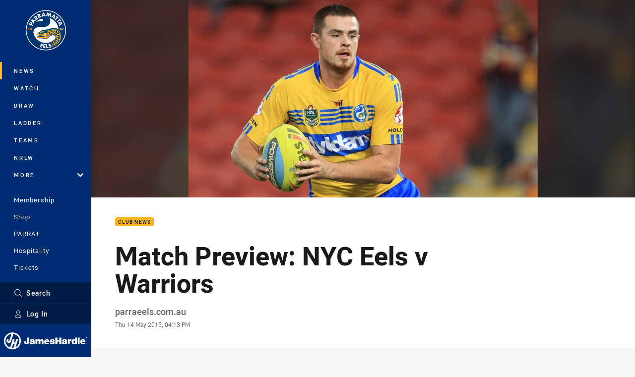

--- FILE ---
content_type: text/html; charset=utf-8
request_url: https://www.google.com/recaptcha/api2/aframe
body_size: 183
content:
<!DOCTYPE HTML><html><head><meta http-equiv="content-type" content="text/html; charset=UTF-8"></head><body><script nonce="K1taYwg7PySzuVReCKmkSQ">/** Anti-fraud and anti-abuse applications only. See google.com/recaptcha */ try{var clients={'sodar':'https://pagead2.googlesyndication.com/pagead/sodar?'};window.addEventListener("message",function(a){try{if(a.source===window.parent){var b=JSON.parse(a.data);var c=clients[b['id']];if(c){var d=document.createElement('img');d.src=c+b['params']+'&rc='+(localStorage.getItem("rc::a")?sessionStorage.getItem("rc::b"):"");window.document.body.appendChild(d);sessionStorage.setItem("rc::e",parseInt(sessionStorage.getItem("rc::e")||0)+1);localStorage.setItem("rc::h",'1769241632627');}}}catch(b){}});window.parent.postMessage("_grecaptcha_ready", "*");}catch(b){}</script></body></html>

--- FILE ---
content_type: image/svg+xml
request_url: https://www.parraeels.com.au/siteassets/.lookups/sponsors/atparramatta---btyb.svg?preset=sponsor-card-btyb
body_size: 37024
content:
<svg id="svg" version="1.1" xmlns="http://www.w3.org/2000/svg" xmlns:xlink="http://www.w3.org/1999/xlink" width="400" height="111.72214182344429" viewBox="0, 0, 400,111.72214182344429"><g id="svgg"><path id="path0" d="M193.667 21.075 C 193.667 21.855,193.735 22.188,193.915 22.289 C 194.107 22.397,194.168 22.799,194.181 24.047 C 194.196 25.523,194.226 25.667,194.516 25.667 C 194.815 25.667,194.992 27.402,194.842 28.875 C 194.825 29.041,194.925 29.167,195.073 29.167 C 195.315 29.167,195.472 30.960,195.340 32.221 C 195.321 32.404,195.445 32.560,195.654 32.615 C 195.969 32.698,196.000 32.829,196.000 34.103 C 196.000 35.234,196.048 35.500,196.250 35.500 C 196.456 35.500,196.500 35.806,196.500 37.250 C 196.500 38.889,196.521 39.000,196.833 39.000 C 197.146 39.000,197.167 39.111,197.167 40.750 C 197.167 42.166,197.213 42.500,197.408 42.500 C 197.582 42.500,197.663 42.746,197.700 43.375 L 197.750 44.250 201.417 44.250 L 205.083 44.250 205.131 42.560 C 205.173 41.045,205.212 40.860,205.503 40.784 C 205.749 40.720,205.824 40.564,205.809 40.141 C 205.738 38.004,205.843 36.667,206.083 36.667 C 206.316 36.667,206.461 38.612,206.341 40.117 C 206.324 40.330,206.456 40.574,206.656 40.699 C 206.961 40.889,207.000 41.079,207.000 42.360 C 207.000 44.537,206.646 44.353,210.760 44.321 C 214.690 44.291,214.500 44.350,214.500 43.153 C 214.500 42.684,214.570 42.500,214.750 42.500 C 214.888 42.500,214.991 42.444,214.980 42.375 C 214.802 41.245,215.037 39.000,215.333 39.000 C 215.646 39.000,215.667 38.889,215.667 37.250 C 215.667 35.806,215.710 35.500,215.917 35.500 C 216.119 35.500,216.167 35.231,216.167 34.083 C 216.167 32.911,216.212 32.667,216.427 32.667 C 216.569 32.667,216.640 32.592,216.583 32.500 C 216.527 32.408,216.557 32.333,216.651 32.333 C 216.752 32.333,216.841 31.674,216.869 30.708 C 216.904 29.517,216.972 29.094,217.125 29.125 C 217.281 29.156,217.333 28.728,217.333 27.417 C 217.333 25.718,217.375 25.577,217.859 25.642 C 217.920 25.650,217.977 24.930,217.986 24.042 C 217.999 22.783,218.059 22.397,218.257 22.286 C 218.448 22.179,218.503 21.881,218.481 21.072 L 218.452 20.000 215.309 20.000 C 213.581 20.000,212.176 20.056,212.186 20.125 C 212.310 20.908,212.132 22.833,211.936 22.833 C 211.639 22.833,211.522 23.721,211.507 26.078 C 211.498 27.513,211.442 27.936,211.248 28.045 C 211.045 28.158,211.000 28.653,211.000 30.758 C 211.000 32.860,210.957 33.333,210.766 33.333 C 210.561 33.333,210.169 30.480,210.301 29.958 C 210.319 29.890,210.221 29.833,210.083 29.833 C 209.858 29.833,209.681 27.558,209.826 26.519 C 209.847 26.372,209.763 26.325,209.596 26.389 C 209.310 26.498,209.283 26.323,209.331 24.704 C 209.366 23.560,209.200 22.833,208.903 22.833 C 208.721 22.833,208.667 22.564,208.667 21.667 L 208.667 20.500 206.083 20.500 L 203.500 20.500 203.500 21.745 C 203.500 22.840,203.467 22.977,203.221 22.883 C 203.010 22.801,202.968 22.843,203.049 23.054 C 203.108 23.208,203.088 23.333,203.005 23.333 C 202.922 23.333,202.851 24.098,202.848 25.033 C 202.843 26.378,202.789 26.762,202.587 26.874 C 202.386 26.987,202.333 27.362,202.333 28.675 C 202.333 30.028,202.288 30.333,202.087 30.333 C 201.830 30.333,201.616 30.905,201.672 31.440 C 201.731 31.996,201.671 32.167,201.417 32.167 C 201.194 32.167,201.002 28.831,201.158 27.692 C 201.175 27.568,201.124 27.507,201.045 27.556 C 200.617 27.820,200.513 27.317,200.491 24.870 C 200.473 22.812,200.424 22.333,200.234 22.333 C 200.055 22.333,200.000 22.058,200.000 21.167 L 200.000 20.000 196.833 20.000 L 193.667 20.000 193.667 21.075 M219.207 32.129 L 219.250 44.250 222.333 44.250 L 225.417 44.250 225.461 39.625 L 225.505 35.000 226.669 35.000 L 227.833 35.000 227.833 39.667 L 227.833 44.333 230.667 44.333 L 233.500 44.333 233.500 32.167 L 233.500 20.000 230.768 20.000 C 227.471 20.000,227.833 19.402,227.833 24.847 L 227.833 29.167 226.667 29.167 L 225.500 29.167 225.481 24.875 C 225.470 22.515,225.474 20.459,225.489 20.307 C 225.513 20.058,225.196 20.029,222.340 20.019 L 219.164 20.009 219.207 32.129 M235.333 32.168 L 235.333 44.343 241.375 44.297 L 247.417 44.250 247.463 41.625 L 247.508 39.000 244.338 39.000 L 241.167 39.000 241.167 37.000 L 241.167 35.000 243.417 35.000 L 245.667 35.000 245.667 32.417 L 245.667 29.833 243.417 29.833 L 241.167 29.833 241.167 27.750 L 241.167 25.667 244.319 25.667 L 247.471 25.667 247.492 22.841 L 247.513 20.016 241.423 20.004 L 235.333 19.993 235.333 32.168 M248.707 32.125 L 248.750 44.250 251.645 44.296 C 253.638 44.327,254.611 44.282,254.770 44.150 C 254.956 43.996,255.000 43.050,255.000 39.230 L 255.000 34.500 255.816 34.500 C 256.387 34.500,256.660 34.575,256.727 34.750 C 256.780 34.887,256.938 35.000,257.078 35.000 C 257.218 35.000,257.333 35.112,257.333 35.250 C 257.333 35.387,257.446 35.500,257.583 35.500 C 257.799 35.500,257.833 36.073,257.833 39.653 C 257.833 41.937,257.877 43.919,257.930 44.057 C 258.010 44.267,258.524 44.311,261.076 44.326 C 264.468 44.345,264.501 44.333,264.168 43.172 C 264.092 42.908,264.074 42.649,264.126 42.596 C 264.179 42.543,264.097 42.500,263.944 42.500 C 263.703 42.500,263.463 35.515,263.654 34.042 C 263.669 33.927,263.565 33.833,263.424 33.833 C 263.282 33.833,263.167 33.721,263.167 33.583 C 263.167 33.444,263.019 33.333,262.833 33.333 C 262.611 33.333,262.500 33.222,262.500 33.000 C 262.500 32.780,262.389 32.667,262.172 32.667 C 261.949 32.667,261.874 32.587,261.940 32.417 C 261.992 32.279,262.140 32.167,262.268 32.167 C 262.396 32.167,262.500 32.017,262.500 31.833 C 262.500 31.605,262.611 31.500,262.851 31.500 C 263.095 31.500,263.173 31.423,263.106 31.250 C 263.041 31.080,263.115 31.000,263.339 31.000 C 263.519 31.000,263.658 30.944,263.647 30.875 C 263.572 30.399,263.694 29.664,263.834 29.750 C 264.183 29.966,264.316 28.931,264.255 26.467 C 264.182 23.485,264.179 23.460,263.889 23.571 C 263.741 23.628,263.667 23.519,263.667 23.245 C 263.667 22.990,263.571 22.833,263.417 22.833 C 263.279 22.833,263.167 22.721,263.167 22.583 C 263.167 22.446,263.094 22.333,263.005 22.333 C 262.916 22.333,262.887 22.221,262.939 22.085 C 262.994 21.943,262.920 21.792,262.767 21.734 C 262.620 21.677,262.500 21.522,262.500 21.388 C 262.500 21.255,262.369 21.159,262.208 21.175 C 261.593 21.238,261.369 21.155,261.285 20.833 C 261.209 20.543,261.058 20.500,260.099 20.500 C 259.233 20.500,259.000 20.447,259.000 20.250 C 259.000 20.033,258.315 20.000,253.832 20.000 L 248.664 20.000 248.707 32.125 M265.503 20.206 C 265.409 20.589,265.321 43.576,265.413 43.951 L 265.503 44.318 271.501 44.329 L 277.500 44.340 277.500 41.670 L 277.500 39.000 274.333 39.000 L 271.167 39.000 271.167 37.000 L 271.167 35.000 273.750 35.000 L 276.333 35.000 276.333 32.417 L 276.333 29.833 273.750 29.833 L 271.167 29.833 271.167 27.750 L 271.167 25.667 274.337 25.667 L 277.508 25.667 277.462 22.875 L 277.417 20.083 271.486 20.040 C 266.820 20.005,265.544 20.041,265.503 20.206 M285.167 32.158 L 285.167 44.316 288.000 44.316 L 290.833 44.316 290.833 32.158 L 290.833 20.000 288.000 20.000 L 285.167 20.000 285.167 32.158 M292.112 20.125 C 292.071 20.194,292.026 21.469,292.011 22.958 L 291.985 25.667 294.326 25.667 L 296.667 25.667 296.667 34.913 L 296.667 44.160 297.050 44.257 C 297.261 44.310,298.555 44.330,299.925 44.301 L 302.417 44.250 302.460 34.958 L 302.503 25.667 304.734 25.667 C 306.614 25.667,306.980 25.625,307.066 25.403 C 307.199 25.055,307.196 21.757,307.061 20.773 L 306.955 20.000 299.571 20.000 C 295.509 20.000,292.153 20.056,292.112 20.125 M308.333 20.177 C 308.333 20.274,308.427 20.300,308.542 20.235 C 308.708 20.141,308.708 20.163,308.542 20.342 C 308.408 20.486,308.333 21.087,308.333 22.014 C 308.333 23.321,308.301 23.470,308.000 23.548 C 307.691 23.629,307.667 23.776,307.667 25.568 C 307.667 27.174,307.625 27.500,307.417 27.500 C 307.218 27.500,307.167 27.742,307.167 28.674 L 307.167 29.849 309.167 29.823 L 311.167 29.797 311.167 29.246 C 311.167 28.942,311.260 28.663,311.374 28.625 C 311.588 28.554,311.599 28.510,311.641 27.458 C 311.662 26.953,311.730 26.833,312.000 26.833 C 312.183 26.833,312.324 26.777,312.314 26.708 C 312.210 26.055,312.366 25.167,312.583 25.167 C 312.758 25.167,312.833 24.991,312.833 24.583 C 312.833 24.140,312.903 23.999,313.125 23.997 C 313.374 23.995,313.380 23.971,313.167 23.833 C 312.953 23.695,312.959 23.671,313.208 23.669 C 313.436 23.667,313.500 23.524,313.500 23.018 C 313.500 22.595,313.587 22.336,313.750 22.273 C 313.937 22.201,314.000 21.902,314.000 21.089 L 314.000 20.000 311.167 20.000 C 309.284 20.000,308.333 20.059,308.333 20.177 M318.167 20.250 C 318.167 20.430,317.983 20.500,317.514 20.500 C 316.699 20.500,316.333 20.635,316.333 20.934 C 316.333 21.062,316.221 21.167,316.083 21.167 C 315.946 21.167,315.833 21.270,315.833 21.397 C 315.833 21.524,315.683 21.667,315.500 21.715 C 315.317 21.763,315.167 21.922,315.167 22.068 C 315.167 22.214,315.054 22.333,314.917 22.333 C 314.742 22.333,314.667 22.509,314.667 22.917 C 314.667 23.389,314.603 23.500,314.333 23.500 C 314.063 23.500,314.000 23.611,314.000 24.083 C 314.000 24.491,313.925 24.667,313.750 24.667 C 313.539 24.667,313.500 25.056,313.500 27.172 C 313.500 29.245,313.543 29.694,313.750 29.773 C 313.887 29.826,314.000 30.005,314.000 30.171 C 314.000 30.651,314.183 31.000,314.434 31.000 C 314.582 31.000,314.667 31.184,314.667 31.505 C 314.667 31.801,314.771 32.050,314.917 32.106 C 315.054 32.159,315.167 32.307,315.167 32.434 C 315.167 32.562,315.317 32.667,315.500 32.667 C 315.722 32.667,315.833 32.778,315.833 33.000 C 315.833 33.185,315.944 33.333,316.083 33.333 C 316.221 33.333,316.333 33.446,316.333 33.583 C 316.333 33.756,316.507 33.833,316.897 33.833 C 317.321 33.833,317.483 33.916,317.548 34.167 C 317.596 34.350,317.755 34.500,317.901 34.500 C 318.047 34.500,318.167 34.612,318.167 34.750 C 318.167 34.925,318.343 35.000,318.750 35.000 C 319.157 35.000,319.333 35.075,319.333 35.250 C 319.333 35.415,319.499 35.500,319.822 35.500 C 320.155 35.500,320.343 35.600,320.411 35.815 C 320.466 35.989,320.666 36.171,320.856 36.221 C 321.045 36.270,321.151 36.391,321.090 36.489 C 321.030 36.587,321.092 36.667,321.229 36.667 C 321.366 36.667,321.525 36.817,321.583 37.000 C 321.642 37.183,321.797 37.333,321.928 37.333 C 322.090 37.333,322.167 37.521,322.167 37.917 C 322.167 38.329,322.092 38.500,321.911 38.500 C 321.771 38.500,321.613 38.612,321.560 38.750 C 321.423 39.108,320.333 39.092,320.333 38.732 C 320.333 38.563,320.242 38.500,320.083 38.560 C 319.856 38.648,319.721 38.164,319.818 37.611 C 319.832 37.534,319.691 37.432,319.505 37.383 C 319.249 37.316,319.167 37.157,319.167 36.731 L 319.167 36.167 318.323 36.167 C 317.800 36.167,317.520 36.230,317.584 36.335 C 317.745 36.594,317.394 36.654,315.417 36.704 L 313.583 36.750 313.536 38.458 C 313.496 39.904,313.528 40.167,313.744 40.167 C 313.936 40.167,314.000 40.353,314.000 40.915 C 314.000 41.483,314.080 41.714,314.333 41.872 C 314.517 41.987,314.667 42.179,314.667 42.300 C 314.667 42.421,314.742 42.473,314.834 42.416 C 314.925 42.360,315.074 42.505,315.163 42.740 C 315.252 42.975,315.439 43.167,315.579 43.167 C 315.719 43.167,315.833 43.279,315.833 43.417 C 315.833 43.590,316.007 43.667,316.397 43.667 C 316.827 43.667,316.983 43.749,317.051 44.010 C 317.100 44.199,317.240 44.340,317.362 44.324 C 318.052 44.230,318.667 44.353,318.667 44.583 C 318.667 44.938,323.129 44.958,323.265 44.603 C 323.315 44.475,323.716 44.326,324.177 44.264 C 324.739 44.190,325.000 44.078,325.000 43.911 C 325.000 43.777,325.141 43.667,325.314 43.667 C 325.493 43.667,325.667 43.516,325.719 43.317 C 325.770 43.124,325.891 43.016,325.989 43.076 C 326.087 43.137,326.167 43.109,326.167 43.015 C 326.167 42.921,326.292 42.892,326.446 42.951 C 326.657 43.032,326.699 42.990,326.617 42.779 C 326.559 42.626,326.574 42.500,326.652 42.500 C 326.731 42.500,326.836 42.342,326.886 42.150 C 326.936 41.957,327.057 41.849,327.155 41.910 C 327.260 41.974,327.333 41.877,327.333 41.677 C 327.333 41.488,327.441 41.333,327.572 41.333 C 327.873 41.333,328.037 40.835,327.931 40.248 C 327.867 39.900,327.924 39.778,328.181 39.711 C 328.608 39.600,328.658 35.272,328.235 35.035 C 328.107 34.963,327.985 34.701,327.965 34.452 C 327.943 34.187,327.804 33.960,327.630 33.905 C 327.421 33.839,327.333 33.641,327.333 33.239 C 327.333 32.781,327.268 32.667,327.005 32.667 C 326.782 32.667,326.708 32.587,326.773 32.417 C 326.840 32.243,326.762 32.167,326.518 32.167 C 326.314 32.167,326.167 32.060,326.167 31.911 C 326.167 31.771,326.054 31.613,325.917 31.560 C 325.779 31.508,325.667 31.360,325.667 31.232 C 325.667 31.104,325.525 31.000,325.353 31.000 C 325.179 31.000,325.000 30.851,324.952 30.667 C 324.888 30.424,324.724 30.333,324.349 30.333 C 324.002 30.333,323.833 30.252,323.833 30.083 C 323.833 29.909,323.657 29.833,323.250 29.833 C 322.778 29.833,322.667 29.770,322.667 29.500 C 322.667 29.230,322.556 29.167,322.083 29.167 C 321.676 29.167,321.500 29.091,321.500 28.917 C 321.500 28.779,321.387 28.667,321.250 28.667 C 321.112 28.667,321.000 28.559,321.000 28.428 C 321.000 28.297,320.857 28.144,320.682 28.088 C 320.507 28.033,320.320 27.873,320.267 27.733 C 320.213 27.593,320.093 27.526,320.001 27.583 C 319.896 27.648,319.833 27.312,319.833 26.677 L 319.833 25.667 320.655 25.667 C 321.324 25.667,321.497 25.727,321.581 25.991 C 321.643 26.188,321.779 26.280,321.925 26.224 C 322.118 26.150,322.167 26.318,322.167 27.066 L 322.167 28.000 325.340 28.000 L 328.513 28.000 328.485 26.685 C 328.463 25.665,328.392 25.315,328.166 25.121 C 327.957 24.943,327.894 24.698,327.943 24.255 C 327.999 23.744,327.953 23.623,327.672 23.550 C 327.416 23.483,327.333 23.324,327.333 22.897 C 327.333 22.435,327.270 22.333,326.982 22.333 C 326.729 22.333,326.660 22.259,326.733 22.068 C 326.801 21.891,326.724 21.773,326.501 21.715 C 326.317 21.667,326.167 21.524,326.167 21.397 C 326.167 21.270,326.069 21.167,325.949 21.167 C 325.829 21.167,325.585 21.049,325.407 20.904 C 325.229 20.760,325.189 20.697,325.317 20.763 C 325.471 20.843,325.511 20.819,325.433 20.692 C 325.367 20.587,324.981 20.500,324.573 20.500 C 324.027 20.500,323.833 20.435,323.833 20.250 C 323.833 20.038,323.407 20.000,321.000 20.000 C 318.593 20.000,318.167 20.038,318.167 20.250 M256.737 25.958 C 256.790 26.126,257.012 26.260,257.259 26.275 C 257.792 26.305,257.794 26.308,257.835 26.917 C 257.915 28.102,257.833 28.667,257.583 28.667 C 257.446 28.667,257.333 28.814,257.333 28.995 C 257.333 29.236,257.256 29.295,257.042 29.218 C 256.881 29.161,256.803 29.172,256.867 29.243 C 257.108 29.510,256.501 29.833,255.762 29.833 L 255.000 29.833 255.000 27.750 L 255.000 25.667 255.822 25.667 C 256.459 25.667,256.665 25.733,256.737 25.958 M289.745 48.492 C 289.799 48.579,289.691 48.731,289.505 48.831 C 289.235 48.975,289.167 49.178,289.167 49.839 C 289.167 50.459,289.105 50.667,288.920 50.667 C 288.644 50.667,288.412 51.364,288.560 51.748 C 288.612 51.885,288.522 52.129,288.358 52.290 C 288.181 52.465,288.042 52.884,288.015 53.326 C 287.990 53.742,287.861 54.148,287.724 54.249 C 287.589 54.347,287.435 54.744,287.384 55.131 C 287.325 55.568,287.203 55.833,287.061 55.833 C 286.896 55.833,286.833 56.085,286.833 56.750 C 286.833 57.454,286.775 57.667,286.583 57.667 C 286.395 57.667,286.333 57.868,286.333 58.481 C 286.333 59.154,286.276 59.309,286.000 59.382 C 285.734 59.451,285.667 59.609,285.667 60.163 C 285.667 60.558,285.559 60.965,285.417 61.107 C 285.251 61.273,285.167 61.689,285.167 62.345 C 285.167 63.222,285.129 63.333,284.833 63.333 C 284.540 63.333,284.500 63.444,284.500 64.250 C 284.500 64.954,284.442 65.167,284.250 65.167 C 284.061 65.167,284.000 65.370,284.000 66.000 C 284.000 66.694,283.949 66.833,283.698 66.833 C 283.454 66.833,283.388 66.987,283.355 67.624 C 283.330 68.103,283.219 68.467,283.074 68.549 C 282.915 68.638,282.833 68.963,282.833 69.508 C 282.833 70.231,282.791 70.333,282.490 70.333 C 282.262 70.333,282.156 70.432,282.175 70.625 C 282.259 71.442,282.154 72.000,281.917 72.000 C 281.725 72.000,281.667 72.213,281.667 72.917 C 281.667 73.722,281.626 73.833,281.333 73.833 C 281.044 73.833,281.000 73.944,281.000 74.667 C 281.000 75.307,280.940 75.500,280.743 75.500 C 280.601 75.500,280.498 75.594,280.512 75.708 C 280.627 76.592,280.479 77.300,280.162 77.383 C 279.976 77.432,279.835 77.534,279.848 77.611 C 279.957 78.228,279.807 79.146,279.610 79.071 C 279.444 79.007,279.379 79.200,279.357 79.826 L 279.327 80.667 283.330 80.667 C 286.694 80.667,287.333 80.629,287.333 80.428 C 287.333 80.297,287.483 80.142,287.667 80.083 C 287.954 79.992,288.000 79.831,288.000 78.923 C 288.000 78.140,288.064 77.844,288.250 77.773 C 288.425 77.706,288.500 77.432,288.500 76.858 C 288.500 76.179,288.557 76.024,288.833 75.952 C 289.106 75.880,289.167 75.724,289.167 75.099 C 289.167 74.530,289.231 74.333,289.417 74.333 C 289.606 74.333,289.667 74.130,289.667 73.500 C 289.667 72.899,289.731 72.667,289.899 72.667 C 290.199 72.667,290.333 72.301,290.333 71.486 C 290.333 71.017,290.404 70.833,290.583 70.833 C 290.772 70.833,290.833 70.631,290.833 70.012 C 290.833 69.363,290.894 69.179,291.125 69.135 C 291.285 69.104,291.424 68.967,291.433 68.831 C 291.442 68.695,291.461 68.302,291.475 67.958 C 291.492 67.525,291.577 67.333,291.750 67.333 C 291.938 67.333,292.000 67.132,292.000 66.519 C 292.000 65.863,292.061 65.690,292.313 65.624 C 292.557 65.560,292.629 65.381,292.637 64.818 C 292.643 64.363,292.744 64.023,292.907 63.903 C 293.076 63.780,293.167 63.450,293.167 62.959 C 293.167 62.346,293.229 62.189,293.500 62.118 C 293.813 62.036,293.971 62.543,293.846 63.229 C 293.832 63.309,293.935 63.330,294.077 63.276 C 294.326 63.180,294.437 63.778,294.342 64.708 C 294.322 64.901,294.429 65.000,294.656 65.000 C 294.962 65.000,295.000 65.102,295.000 65.917 C 295.000 66.620,295.058 66.833,295.250 66.833 C 295.439 66.833,295.500 67.037,295.500 67.667 C 295.500 68.389,295.544 68.500,295.833 68.500 C 296.126 68.500,296.167 68.611,296.167 69.417 C 296.167 70.120,296.225 70.333,296.417 70.333 C 296.606 70.333,296.667 70.537,296.667 71.167 C 296.667 71.889,296.711 72.000,297.000 72.000 C 297.293 72.000,297.333 72.111,297.333 72.917 C 297.333 73.620,297.391 73.833,297.583 73.833 C 297.772 73.833,297.833 74.037,297.833 74.667 C 297.833 75.351,297.886 75.500,298.126 75.500 C 298.372 75.500,298.409 75.623,298.359 76.261 C 298.306 76.921,298.345 77.034,298.649 77.114 C 298.963 77.196,299.000 77.326,299.000 78.353 C 299.000 79.261,299.052 79.500,299.250 79.500 C 299.509 79.500,299.558 79.653,299.507 80.292 L 299.476 80.667 303.571 80.667 L 307.667 80.667 307.667 79.687 C 307.667 79.060,307.584 78.639,307.438 78.517 C 307.312 78.413,307.159 77.954,307.099 77.497 C 307.023 76.929,306.911 76.667,306.744 76.667 C 306.562 76.667,306.500 76.454,306.500 75.833 C 306.500 75.204,306.439 75.000,306.250 75.000 C 306.065 75.000,306.000 74.806,306.000 74.251 C 306.000 73.683,305.920 73.453,305.667 73.295 C 305.409 73.134,305.333 72.906,305.333 72.293 C 305.333 71.699,305.271 71.500,305.083 71.500 C 304.894 71.500,304.833 71.295,304.833 70.651 C 304.833 69.942,304.778 69.788,304.500 69.715 C 304.224 69.643,304.167 69.488,304.167 68.814 C 304.167 68.202,304.105 68.000,303.917 68.000 C 303.728 68.000,303.667 67.796,303.667 67.167 C 303.667 66.444,303.622 66.333,303.333 66.333 C 303.040 66.333,303.000 66.222,303.000 65.417 C 303.000 64.713,302.942 64.500,302.750 64.500 C 302.561 64.500,302.500 64.296,302.500 63.667 C 302.500 62.944,302.456 62.833,302.167 62.833 C 301.865 62.833,301.833 62.722,301.833 61.667 C 301.833 60.760,301.780 60.500,301.592 60.500 C 301.423 60.500,301.336 60.264,301.301 59.708 C 301.273 59.273,301.183 58.942,301.102 58.973 C 300.842 59.071,300.672 58.607,300.669 57.792 C 300.667 57.200,300.603 57.000,300.417 57.000 C 300.231 57.000,300.167 56.804,300.167 56.234 C 300.167 55.609,300.106 55.453,299.833 55.382 C 299.552 55.308,299.500 55.154,299.500 54.397 C 299.500 53.711,299.441 53.500,299.250 53.500 C 299.061 53.500,299.000 53.296,299.000 52.667 C 299.000 51.944,298.956 51.833,298.667 51.833 C 298.378 51.833,298.333 51.722,298.333 50.995 C 298.333 50.403,298.260 50.128,298.083 50.060 C 297.908 49.993,297.833 49.720,297.833 49.149 L 297.833 48.333 293.740 48.333 C 291.198 48.333,289.684 48.393,289.745 48.492 M306.000 52.081 L 306.000 55.833 309.417 55.833 L 312.833 55.833 312.833 68.253 L 312.833 80.673 316.875 80.628 L 320.917 80.583 320.959 68.208 L 321.002 55.833 324.740 55.833 L 328.477 55.833 328.494 52.088 L 328.510 48.342 317.255 48.336 L 306.000 48.329 306.000 52.081 " stroke="none" fill="#f4e404" fill-rule="evenodd"></path><path id="path1" d="M41.394 37.583 C 41.323 37.767,41.033 37.833,40.300 37.833 C 39.442 37.833,39.290 37.880,39.215 38.167 C 39.141 38.448,38.988 38.500,38.231 38.500 C 37.544 38.500,37.333 38.559,37.333 38.750 C 37.333 38.925,37.157 39.000,36.750 39.000 C 36.278 39.000,36.167 39.063,36.167 39.333 C 36.167 39.622,36.056 39.667,35.333 39.667 C 34.704 39.667,34.500 39.728,34.500 39.917 C 34.500 40.056,34.352 40.167,34.167 40.167 C 33.944 40.167,33.833 40.278,33.833 40.500 C 33.833 40.770,33.722 40.833,33.250 40.833 C 32.843 40.833,32.667 40.909,32.667 41.083 C 32.667 41.239,32.509 41.333,32.251 41.333 C 32.017 41.333,31.746 41.478,31.628 41.667 C 31.513 41.850,31.325 42.000,31.210 42.000 C 31.094 42.000,31.000 42.112,31.000 42.250 C 31.000 42.389,30.852 42.500,30.667 42.500 C 30.444 42.500,30.333 42.611,30.333 42.833 C 30.333 43.093,30.222 43.167,29.833 43.167 C 29.500 43.167,29.333 43.250,29.333 43.417 C 29.333 43.556,29.185 43.667,29.000 43.667 C 28.778 43.667,28.667 43.778,28.667 44.000 C 28.667 44.183,28.562 44.333,28.434 44.333 C 28.307 44.333,28.159 44.446,28.106 44.583 C 28.054 44.721,27.896 44.833,27.755 44.833 C 27.611 44.833,27.500 44.978,27.500 45.167 C 27.500 45.352,27.389 45.500,27.250 45.500 C 27.113 45.500,27.000 45.612,27.000 45.750 C 27.000 45.889,26.852 46.000,26.667 46.000 C 26.444 46.000,26.333 46.111,26.333 46.333 C 26.333 46.519,26.222 46.667,26.083 46.667 C 25.917 46.667,25.833 46.833,25.833 47.167 C 25.833 47.513,25.752 47.667,25.568 47.667 C 25.422 47.667,25.263 47.817,25.215 48.000 C 25.167 48.183,25.024 48.333,24.897 48.333 C 24.770 48.333,24.667 48.441,24.667 48.572 C 24.667 48.703,24.517 48.858,24.333 48.917 C 24.100 48.991,24.000 49.169,24.000 49.511 C 24.000 49.835,23.915 50.000,23.750 50.000 C 23.575 50.000,23.500 50.176,23.500 50.583 C 23.500 51.056,23.437 51.167,23.167 51.167 C 22.944 51.167,22.833 51.278,22.833 51.500 C 22.833 51.685,22.722 51.833,22.583 51.833 C 22.394 51.833,22.333 52.037,22.333 52.667 C 22.333 53.389,22.289 53.500,22.000 53.500 C 21.730 53.500,21.667 53.611,21.667 54.083 C 21.667 54.491,21.591 54.667,21.417 54.667 C 21.225 54.667,21.167 54.880,21.167 55.583 C 21.167 56.389,21.126 56.500,20.833 56.500 C 20.535 56.500,20.500 56.611,20.500 57.566 C 20.500 58.359,20.436 58.656,20.250 58.727 C 20.034 58.810,20.000 59.616,20.000 64.578 C 20.000 69.583,20.033 70.333,20.250 70.333 C 20.447 70.333,20.500 70.567,20.500 71.432 C 20.500 72.391,20.543 72.542,20.833 72.618 C 21.109 72.691,21.167 72.846,21.167 73.519 C 21.167 74.132,21.229 74.333,21.417 74.333 C 21.606 74.333,21.667 74.537,21.667 75.167 C 21.667 75.889,21.711 76.000,22.000 76.000 C 22.270 76.000,22.333 76.111,22.333 76.583 C 22.333 76.991,22.409 77.167,22.583 77.167 C 22.758 77.167,22.833 77.343,22.833 77.750 C 22.833 78.222,22.897 78.333,23.167 78.333 C 23.437 78.333,23.500 78.444,23.500 78.917 C 23.500 79.324,23.575 79.500,23.750 79.500 C 23.889 79.500,24.000 79.648,24.000 79.833 C 24.000 80.056,24.111 80.167,24.333 80.167 C 24.593 80.167,24.667 80.278,24.667 80.672 C 24.667 80.967,24.771 81.217,24.917 81.273 C 25.054 81.326,25.167 81.473,25.167 81.601 C 25.167 81.729,25.317 81.833,25.500 81.833 C 25.722 81.833,25.833 81.944,25.833 82.167 C 25.833 82.352,25.944 82.500,26.083 82.500 C 26.221 82.500,26.333 82.612,26.333 82.750 C 26.333 82.889,26.481 83.000,26.667 83.000 C 26.889 83.000,27.000 83.111,27.000 83.333 C 27.000 83.519,27.111 83.667,27.250 83.667 C 27.387 83.667,27.500 83.779,27.500 83.917 C 27.500 84.054,27.604 84.167,27.731 84.167 C 27.857 84.167,28.000 84.317,28.048 84.500 C 28.096 84.683,28.255 84.833,28.401 84.833 C 28.547 84.833,28.667 84.946,28.667 85.083 C 28.667 85.221,28.779 85.333,28.917 85.333 C 29.054 85.333,29.167 85.446,29.167 85.583 C 29.167 85.722,29.315 85.833,29.500 85.833 C 29.722 85.833,29.833 85.944,29.833 86.167 C 29.833 86.350,29.938 86.500,30.066 86.500 C 30.193 86.500,30.341 86.612,30.394 86.750 C 30.450 86.896,30.699 87.000,30.995 87.000 C 31.389 87.000,31.500 87.073,31.500 87.333 C 31.500 87.556,31.611 87.667,31.833 87.667 C 32.019 87.667,32.167 87.778,32.167 87.917 C 32.167 88.091,32.343 88.167,32.750 88.167 C 33.222 88.167,33.333 88.230,33.333 88.500 C 33.333 88.683,33.438 88.833,33.566 88.833 C 33.693 88.833,33.841 88.946,33.894 89.083 C 33.949 89.226,34.197 89.333,34.475 89.333 C 34.821 89.333,34.986 89.430,35.048 89.667 C 35.121 89.945,35.276 90.000,35.984 90.000 C 36.628 90.000,36.833 90.060,36.833 90.250 C 36.833 90.439,37.037 90.500,37.667 90.500 C 38.389 90.500,38.500 90.544,38.500 90.833 C 38.500 91.121,38.611 91.167,39.316 91.167 C 39.887 91.167,40.160 91.242,40.227 91.417 C 40.302 91.612,40.635 91.667,41.745 91.667 C 42.849 91.667,43.167 91.719,43.167 91.899 C 43.167 92.292,43.572 92.333,47.430 92.333 C 51.056 92.333,51.167 92.323,51.167 92.000 C 51.167 91.691,51.278 91.667,52.667 91.667 C 53.889 91.667,54.167 91.620,54.167 91.417 C 54.167 91.220,54.397 91.167,55.239 91.167 C 56.164 91.167,56.325 91.121,56.417 90.833 C 56.504 90.559,56.669 90.500,57.345 90.500 C 57.964 90.500,58.167 90.438,58.167 90.250 C 58.167 90.082,58.335 90.000,58.682 90.000 C 59.058 90.000,59.222 89.909,59.285 89.667 C 59.351 89.416,59.512 89.333,59.936 89.333 C 60.326 89.333,60.500 89.256,60.500 89.083 C 60.500 88.915,60.668 88.833,61.016 88.833 C 61.391 88.833,61.555 88.743,61.618 88.500 C 61.666 88.317,61.809 88.167,61.936 88.167 C 62.063 88.167,62.167 88.054,62.167 87.917 C 62.167 87.742,62.343 87.667,62.750 87.667 C 63.222 87.667,63.333 87.603,63.333 87.333 C 63.333 87.111,63.444 87.000,63.667 87.000 C 63.852 87.000,64.000 86.889,64.000 86.750 C 64.000 86.585,64.165 86.500,64.489 86.500 C 64.831 86.500,65.009 86.400,65.083 86.167 C 65.142 85.983,65.297 85.833,65.428 85.833 C 65.559 85.833,65.667 85.721,65.667 85.583 C 65.667 85.446,65.760 85.332,65.875 85.330 C 66.129 85.327,66.833 84.608,66.833 84.352 C 66.833 84.250,66.927 84.165,67.042 84.164 C 67.296 84.160,68.000 83.441,68.000 83.185 C 68.000 83.083,68.112 83.000,68.250 83.000 C 68.387 83.000,68.500 82.893,68.500 82.761 C 68.500 82.630,68.650 82.475,68.833 82.417 C 69.067 82.343,69.167 82.164,69.167 81.822 C 69.167 81.517,69.253 81.333,69.397 81.333 C 69.524 81.333,69.667 81.183,69.715 81.000 C 69.763 80.817,69.922 80.667,70.068 80.667 C 70.260 80.667,70.333 80.506,70.333 80.083 C 70.333 79.676,70.409 79.500,70.583 79.500 C 70.721 79.500,70.833 79.396,70.833 79.269 C 70.833 79.143,70.983 79.000,71.167 78.952 C 71.409 78.888,71.500 78.724,71.500 78.349 C 71.500 78.002,71.582 77.833,71.750 77.833 C 71.923 77.833,72.000 77.660,72.000 77.269 C 72.000 76.846,72.083 76.684,72.333 76.618 C 72.576 76.555,72.667 76.391,72.667 76.016 C 72.667 75.668,72.748 75.500,72.917 75.500 C 73.105 75.500,73.167 75.298,73.167 74.678 C 73.167 74.002,73.226 73.837,73.500 73.750 C 73.788 73.659,73.833 73.498,73.833 72.572 C 73.833 71.730,73.887 71.500,74.083 71.500 C 74.287 71.500,74.333 71.222,74.333 70.000 C 74.333 68.611,74.358 68.500,74.667 68.500 C 75.188 68.500,75.188 61.185,74.667 61.048 C 74.362 60.969,74.333 60.821,74.333 59.332 C 74.333 58.037,74.282 57.683,74.083 57.606 C 73.907 57.539,73.833 57.264,73.833 56.672 C 73.833 55.944,73.789 55.833,73.500 55.833 C 73.211 55.833,73.167 55.722,73.167 55.000 C 73.167 54.370,73.106 54.167,72.917 54.167 C 72.742 54.167,72.667 53.991,72.667 53.583 C 72.667 53.111,72.603 53.000,72.333 53.000 C 72.063 53.000,72.000 52.889,72.000 52.417 C 72.000 52.009,71.925 51.833,71.750 51.833 C 71.575 51.833,71.500 51.657,71.500 51.250 C 71.500 50.778,71.437 50.667,71.167 50.667 C 70.897 50.667,70.833 50.556,70.833 50.083 C 70.833 49.676,70.758 49.500,70.583 49.500 C 70.444 49.500,70.333 49.352,70.333 49.167 C 70.333 48.979,70.222 48.833,70.079 48.833 C 69.930 48.833,69.784 48.627,69.725 48.333 C 69.670 48.058,69.522 47.833,69.396 47.833 C 69.270 47.833,69.167 47.683,69.167 47.500 C 69.167 47.315,69.056 47.167,68.917 47.167 C 68.779 47.167,68.667 47.059,68.667 46.928 C 68.667 46.797,68.517 46.642,68.333 46.583 C 68.150 46.525,68.000 46.370,68.000 46.239 C 68.000 46.107,67.887 46.000,67.750 46.000 C 67.612 46.000,67.500 45.887,67.500 45.750 C 67.500 45.611,67.352 45.500,67.167 45.500 C 66.944 45.500,66.833 45.389,66.833 45.167 C 66.833 44.981,66.722 44.833,66.583 44.833 C 66.446 44.833,66.333 44.721,66.333 44.583 C 66.333 44.444,66.185 44.333,66.000 44.333 C 65.778 44.333,65.667 44.222,65.667 44.000 C 65.667 43.815,65.556 43.667,65.417 43.667 C 65.279 43.667,65.167 43.554,65.167 43.417 C 65.167 43.278,65.019 43.167,64.833 43.167 C 64.611 43.167,64.500 43.056,64.500 42.833 C 64.500 42.650,64.396 42.500,64.268 42.500 C 64.140 42.500,63.992 42.387,63.940 42.250 C 63.884 42.104,63.634 42.000,63.339 42.000 C 62.944 42.000,62.833 41.927,62.833 41.667 C 62.833 41.444,62.722 41.333,62.500 41.333 C 62.315 41.333,62.167 41.222,62.167 41.083 C 62.167 40.909,61.991 40.833,61.583 40.833 C 61.111 40.833,61.000 40.770,61.000 40.500 C 61.000 40.230,60.889 40.167,60.417 40.167 C 60.009 40.167,59.833 40.091,59.833 39.917 C 59.833 39.744,59.660 39.667,59.269 39.667 C 58.846 39.667,58.684 39.584,58.618 39.333 C 58.547 39.061,58.391 39.000,57.766 39.000 C 57.196 39.000,57.000 38.936,57.000 38.750 C 57.000 38.562,56.798 38.500,56.186 38.500 C 55.512 38.500,55.357 38.443,55.285 38.167 C 55.209 37.876,55.058 37.833,54.099 37.833 C 53.233 37.833,53.000 37.780,53.000 37.583 C 53.000 37.206,41.539 37.206,41.394 37.583 M50.667 43.896 C 50.667 44.151,51.371 44.333,52.354 44.333 C 52.817 44.333,53.000 44.404,53.000 44.583 C 53.000 44.772,53.204 44.833,53.833 44.833 C 54.463 44.833,54.667 44.894,54.667 45.083 C 54.667 45.256,54.840 45.333,55.231 45.333 C 55.654 45.333,55.816 45.416,55.882 45.667 C 55.944 45.906,56.109 46.000,56.467 46.000 C 56.755 46.000,57.005 46.105,57.060 46.250 C 57.116 46.396,57.366 46.500,57.661 46.500 C 58.056 46.500,58.167 46.573,58.167 46.833 C 58.167 47.103,58.278 47.167,58.750 47.167 C 59.157 47.167,59.333 47.242,59.333 47.417 C 59.333 47.554,59.453 47.667,59.599 47.667 C 59.745 47.667,59.904 47.817,59.952 48.000 C 60.000 48.183,60.143 48.333,60.269 48.333 C 60.396 48.333,60.500 48.446,60.500 48.583 C 60.500 48.722,60.648 48.833,60.833 48.833 C 61.022 48.833,61.167 48.944,61.167 49.089 C 61.167 49.229,61.279 49.387,61.417 49.440 C 61.554 49.492,61.667 49.640,61.667 49.768 C 61.667 49.896,61.752 50.000,61.856 50.000 C 62.078 50.000,62.833 50.779,62.833 51.009 C 62.833 51.096,62.937 51.167,63.064 51.167 C 63.191 51.167,63.334 51.317,63.382 51.500 C 63.430 51.683,63.588 51.833,63.734 51.833 C 63.880 51.833,64.000 51.946,64.000 52.083 C 64.000 52.221,64.112 52.333,64.250 52.333 C 64.387 52.333,64.500 52.477,64.500 52.653 C 64.500 53.150,64.680 53.500,64.934 53.500 C 65.062 53.500,65.167 53.615,65.167 53.755 C 65.167 53.896,65.279 54.054,65.417 54.106 C 65.559 54.161,65.667 54.410,65.667 54.684 C 65.667 55.056,65.743 55.167,66.000 55.167 C 66.270 55.167,66.333 55.278,66.333 55.750 C 66.333 56.157,66.409 56.333,66.583 56.333 C 66.758 56.333,66.833 56.509,66.833 56.917 L 66.833 57.500 65.734 57.500 C 64.776 57.500,64.624 57.543,64.548 57.833 C 64.483 58.084,64.321 58.167,63.897 58.167 C 63.507 58.167,63.333 58.244,63.333 58.417 C 63.333 58.585,63.165 58.667,62.818 58.667 C 62.442 58.667,62.278 58.757,62.215 59.000 C 62.167 59.183,62.024 59.333,61.897 59.333 C 61.770 59.333,61.667 59.437,61.667 59.564 C 61.667 59.691,61.517 59.834,61.333 59.882 C 61.011 59.966,61.000 59.887,61.000 57.568 L 61.000 55.167 61.583 55.167 C 62.115 55.167,62.167 55.124,62.167 54.686 C 62.167 54.346,62.264 54.180,62.500 54.118 C 62.799 54.040,62.833 53.891,62.833 52.667 C 62.833 51.442,62.799 51.293,62.500 51.215 C 62.317 51.167,62.167 51.024,62.167 50.897 C 62.167 50.732,61.932 50.667,61.333 50.667 C 60.611 50.667,60.500 50.622,60.500 50.333 C 60.500 50.111,60.389 50.000,60.167 50.000 C 59.981 50.000,59.833 49.889,59.833 49.750 C 59.833 49.612,59.730 49.500,59.603 49.500 C 59.476 49.500,59.333 49.350,59.285 49.167 C 59.137 48.600,54.167 48.680,54.167 49.248 C 54.167 49.365,54.017 49.500,53.833 49.548 C 53.543 49.624,53.500 49.776,53.500 50.734 C 53.500 51.600,53.447 51.833,53.250 51.833 C 53.053 51.833,53.000 52.065,53.000 52.917 C 53.000 53.769,53.053 54.000,53.250 54.000 C 53.387 54.000,53.500 54.120,53.500 54.266 C 53.500 54.412,53.650 54.570,53.833 54.618 C 54.084 54.684,54.167 54.846,54.167 55.269 C 54.167 55.803,54.198 55.833,54.750 55.833 C 55.157 55.833,55.333 55.909,55.333 56.083 C 55.333 56.258,55.509 56.333,55.917 56.333 L 56.500 56.333 56.500 59.000 L 56.500 61.667 53.583 61.667 L 50.667 61.667 50.667 60.500 C 50.667 59.444,50.635 59.333,50.333 59.333 C 50.045 59.333,50.000 59.222,50.000 58.518 C 50.000 57.947,49.925 57.674,49.750 57.606 C 49.574 57.539,49.500 57.264,49.500 56.672 C 49.500 56.038,49.561 55.833,49.750 55.833 C 49.925 55.833,50.000 55.657,50.000 55.250 C 50.000 54.778,50.063 54.667,50.333 54.667 C 50.654 54.667,50.667 54.556,50.667 51.818 C 50.667 49.109,50.650 48.965,50.333 48.882 C 50.021 48.800,50.000 48.654,50.000 46.564 L 50.000 44.333 49.167 44.333 C 48.537 44.333,48.333 44.394,48.333 44.583 C 48.333 44.758,48.157 44.833,47.750 44.833 C 47.194 44.833,47.167 44.861,47.167 45.417 C 47.167 45.824,47.091 46.000,46.917 46.000 C 46.718 46.000,46.667 46.241,46.667 47.167 C 46.667 48.222,46.635 48.333,46.333 48.333 C 46.145 48.333,46.000 48.444,46.000 48.589 C 46.000 48.729,45.887 48.887,45.750 48.940 C 45.609 48.994,45.500 49.242,45.500 49.507 C 45.500 49.831,45.396 50.010,45.167 50.083 C 44.933 50.157,44.833 50.336,44.833 50.678 C 44.833 51.001,44.749 51.167,44.583 51.167 C 44.444 51.167,44.333 51.315,44.333 51.500 C 44.333 51.815,44.222 51.833,42.333 51.833 C 40.667 51.833,40.333 51.875,40.333 52.083 C 40.333 52.222,40.185 52.333,40.000 52.333 C 39.778 52.333,39.667 52.444,39.667 52.667 C 39.667 52.850,39.562 53.000,39.434 53.000 C 38.863 53.000,38.766 56.137,39.333 56.285 C 39.518 56.333,39.667 56.512,39.667 56.686 C 39.667 56.859,39.779 57.000,39.917 57.000 C 40.054 57.000,40.167 57.112,40.167 57.250 C 40.167 57.389,40.315 57.500,40.500 57.500 C 40.765 57.500,40.833 57.611,40.833 58.043 C 40.833 58.406,40.723 58.656,40.500 58.795 C 40.312 58.912,40.167 59.183,40.167 59.418 C 40.167 59.821,40.131 59.833,39.014 59.833 C 38.379 59.833,37.742 59.879,37.597 59.934 C 37.408 60.007,37.333 59.936,37.333 59.684 C 37.333 59.488,37.226 59.333,37.091 59.333 C 36.946 59.333,36.805 59.099,36.739 58.750 C 36.676 58.416,36.531 58.167,36.398 58.167 C 36.271 58.167,36.167 58.052,36.167 57.911 C 36.167 57.771,36.054 57.613,35.917 57.560 C 35.731 57.489,35.667 57.192,35.667 56.399 C 35.667 55.444,35.632 55.333,35.333 55.333 C 35.111 55.333,35.000 55.222,35.000 55.000 C 35.000 54.730,34.889 54.667,34.417 54.667 L 33.833 54.667 33.833 56.417 C 33.833 57.861,33.790 58.167,33.583 58.167 C 33.446 58.167,33.333 58.310,33.333 58.484 C 33.333 58.720,33.247 58.780,33.000 58.715 C 32.707 58.638,32.667 58.488,32.667 57.481 C 32.667 56.444,32.699 56.333,33.000 56.333 C 33.289 56.333,33.333 56.222,33.333 55.500 C 33.333 54.778,33.289 54.667,33.000 54.667 C 32.815 54.667,32.667 54.556,32.667 54.417 C 32.667 54.279,32.563 54.167,32.436 54.167 C 32.309 54.167,32.166 54.017,32.118 53.833 C 32.042 53.543,31.891 53.500,30.932 53.500 C 29.944 53.500,29.833 53.534,29.833 53.833 C 29.833 54.019,29.722 54.167,29.583 54.167 C 29.417 54.167,29.333 54.333,29.333 54.667 C 29.333 55.094,29.396 55.167,29.766 55.167 C 30.058 55.167,30.226 55.275,30.285 55.500 C 30.333 55.684,30.512 55.833,30.686 55.833 C 30.964 55.833,31.000 55.969,31.000 57.000 C 31.000 58.056,30.968 58.167,30.667 58.167 C 30.397 58.167,30.333 58.056,30.333 57.583 C 30.333 57.176,30.258 57.000,30.083 57.000 C 29.909 57.000,29.833 56.824,29.833 56.417 C 29.833 55.861,29.806 55.833,29.250 55.833 C 28.694 55.833,28.667 55.861,28.667 56.417 C 28.667 56.801,28.588 57.000,28.438 57.000 C 28.183 57.000,28.000 57.705,28.000 58.688 C 28.000 59.150,27.929 59.333,27.750 59.333 C 27.575 59.333,27.500 59.509,27.500 59.917 C 27.500 60.324,27.425 60.500,27.250 60.500 C 27.052 60.500,27.000 60.741,27.000 61.667 C 27.000 62.593,27.052 62.833,27.250 62.833 C 27.387 62.833,27.500 62.946,27.500 63.083 C 27.500 63.221,27.387 63.333,27.250 63.333 C 27.075 63.333,27.000 63.509,27.000 63.917 L 27.000 64.500 32.167 64.500 C 37.222 64.500,37.333 64.507,37.333 64.833 C 37.333 65.019,37.222 65.167,37.083 65.167 C 36.946 65.167,36.833 65.279,36.833 65.417 C 36.833 65.633,36.176 65.667,31.917 65.667 L 27.000 65.667 27.000 66.250 L 27.000 66.833 28.167 66.833 C 29.093 66.833,29.333 66.885,29.333 67.083 C 29.333 67.293,29.694 67.333,31.583 67.333 C 33.472 67.333,33.833 67.293,33.833 67.083 C 33.833 66.909,34.009 66.833,34.417 66.833 C 34.824 66.833,35.000 66.909,35.000 67.083 C 35.000 67.233,35.154 67.333,35.383 67.333 C 35.723 67.333,35.759 67.399,35.698 67.917 C 35.655 68.291,35.541 68.500,35.383 68.500 C 35.247 68.500,35.096 68.650,35.048 68.833 C 35.000 69.017,34.857 69.167,34.731 69.167 C 34.578 69.167,34.500 69.364,34.500 69.750 C 34.500 70.222,34.437 70.333,34.167 70.333 C 33.944 70.333,33.833 70.222,33.833 70.000 C 33.833 69.679,33.722 69.667,30.930 69.667 C 27.802 69.667,27.500 69.711,27.500 70.169 C 27.500 70.387,27.409 70.445,27.167 70.382 C 26.874 70.305,26.833 70.154,26.833 69.147 C 26.833 68.239,26.781 68.000,26.583 68.000 C 26.369 68.000,26.333 67.500,26.333 64.500 C 26.333 61.500,26.369 61.000,26.583 61.000 C 26.782 61.000,26.833 60.759,26.833 59.833 C 26.833 58.778,26.865 58.667,27.167 58.667 C 27.456 58.667,27.500 58.556,27.500 57.833 C 27.500 57.204,27.561 57.000,27.750 57.000 C 27.925 57.000,28.000 56.824,28.000 56.417 C 28.000 55.944,28.063 55.833,28.333 55.833 C 28.603 55.833,28.667 55.722,28.667 55.250 C 28.667 54.843,28.742 54.667,28.917 54.667 C 29.091 54.667,29.167 54.491,29.167 54.083 C 29.167 53.611,29.230 53.500,29.500 53.500 C 29.683 53.500,29.833 53.396,29.833 53.268 C 29.833 53.140,29.946 52.992,30.083 52.940 C 30.221 52.887,30.333 52.738,30.333 52.608 C 30.333 52.478,30.483 52.333,30.667 52.285 C 30.909 52.222,31.000 52.058,31.000 51.682 C 31.000 51.335,31.082 51.167,31.250 51.167 C 31.387 51.167,31.500 51.054,31.500 50.917 C 31.500 50.778,31.648 50.667,31.833 50.667 C 32.056 50.667,32.167 50.556,32.167 50.333 C 32.167 50.148,32.278 50.000,32.417 50.000 C 32.554 50.000,32.667 49.887,32.667 49.750 C 32.667 49.611,32.815 49.500,33.000 49.500 C 33.222 49.500,33.333 49.389,33.333 49.167 C 33.333 48.981,33.444 48.833,33.583 48.833 C 33.721 48.833,33.833 48.721,33.833 48.583 C 33.833 48.415,34.002 48.333,34.349 48.333 C 34.724 48.333,34.888 48.243,34.952 48.000 C 35.000 47.817,35.145 47.667,35.275 47.667 C 35.404 47.667,35.554 47.554,35.606 47.417 C 35.659 47.279,35.807 47.167,35.934 47.167 C 36.062 47.167,36.167 47.017,36.167 46.833 C 36.167 46.563,36.278 46.500,36.750 46.500 C 37.157 46.500,37.333 46.425,37.333 46.250 C 37.333 46.075,37.509 46.000,37.917 46.000 C 38.304 46.000,38.500 45.922,38.500 45.768 C 38.500 45.513,38.850 45.333,39.347 45.333 C 39.523 45.333,39.667 45.221,39.667 45.083 C 39.667 44.894,39.870 44.833,40.500 44.833 C 41.130 44.833,41.333 44.772,41.333 44.583 C 41.333 44.392,41.545 44.333,42.236 44.333 C 43.293 44.333,43.667 44.220,43.667 43.899 C 43.667 43.708,44.286 43.667,47.167 43.667 C 50.025 43.667,50.667 43.709,50.667 43.896 M89.708 47.777 C 89.544 47.844,89.500 51.364,89.500 64.597 L 89.500 81.333 91.167 81.333 L 92.833 81.333 92.833 64.601 C 92.833 49.497,92.808 47.859,92.570 47.768 C 92.258 47.648,90.009 47.656,89.708 47.777 M107.333 64.500 L 107.333 80.667 111.417 80.667 L 115.500 80.667 115.500 75.750 L 115.500 70.833 119.833 70.833 C 123.574 70.833,124.167 70.799,124.167 70.583 C 124.167 70.409,124.343 70.333,124.750 70.333 C 125.222 70.333,125.333 70.270,125.333 70.000 C 125.333 69.730,125.444 69.667,125.917 69.667 C 126.324 69.667,126.500 69.591,126.500 69.417 C 126.500 69.248,126.668 69.167,127.016 69.167 C 127.391 69.167,127.555 69.076,127.618 68.833 C 127.666 68.650,127.809 68.500,127.936 68.500 C 128.063 68.500,128.167 68.396,128.167 68.269 C 128.167 68.143,128.317 68.000,128.500 67.952 C 128.743 67.888,128.833 67.724,128.833 67.349 C 128.833 67.002,128.915 66.833,129.083 66.833 C 129.222 66.833,129.333 66.685,129.333 66.500 C 129.333 66.278,129.444 66.167,129.667 66.167 C 129.937 66.167,130.000 66.056,130.000 65.583 C 130.000 65.176,130.075 65.000,130.250 65.000 C 130.446 65.000,130.500 64.771,130.500 63.936 C 130.500 63.012,130.544 62.861,130.833 62.785 C 131.150 62.702,131.167 62.558,131.167 59.849 C 131.167 57.111,131.154 57.000,130.833 57.000 C 130.532 57.000,130.500 56.889,130.500 55.833 C 130.500 54.907,130.448 54.667,130.250 54.667 C 130.075 54.667,130.000 54.491,130.000 54.083 C 130.000 53.611,129.937 53.500,129.667 53.500 C 129.397 53.500,129.333 53.389,129.333 52.917 C 129.333 52.509,129.258 52.333,129.083 52.333 C 128.946 52.333,128.833 52.221,128.833 52.083 C 128.833 51.944,128.685 51.833,128.500 51.833 C 128.278 51.833,128.167 51.722,128.167 51.500 C 128.167 51.315,128.056 51.167,127.917 51.167 C 127.779 51.167,127.667 51.054,127.667 50.917 C 127.667 50.778,127.519 50.667,127.333 50.667 C 127.111 50.667,127.000 50.556,127.000 50.333 C 127.000 50.063,126.889 50.000,126.417 50.000 C 126.009 50.000,125.833 49.925,125.833 49.750 C 125.833 49.575,125.657 49.500,125.250 49.500 C 124.778 49.500,124.667 49.437,124.667 49.167 C 124.667 48.878,124.556 48.833,123.833 48.833 C 123.204 48.833,123.000 48.772,123.000 48.583 C 123.000 48.365,122.019 48.333,115.167 48.333 L 107.333 48.333 107.333 64.500 M139.268 48.597 C 139.212 48.742,139.167 49.119,139.167 49.436 C 139.167 49.793,139.072 50.047,138.917 50.106 C 138.731 50.178,138.667 50.472,138.667 51.248 C 138.667 52.154,138.622 52.306,138.333 52.382 C 138.055 52.454,138.000 52.609,138.000 53.318 C 138.000 53.961,137.940 54.167,137.750 54.167 C 137.562 54.167,137.500 54.368,137.500 54.981 C 137.500 55.654,137.443 55.809,137.167 55.882 C 136.896 55.952,136.833 56.109,136.833 56.717 C 136.833 57.228,136.754 57.495,136.583 57.560 C 136.407 57.628,136.333 57.903,136.333 58.495 C 136.333 59.120,136.271 59.333,136.089 59.333 C 135.922 59.333,135.810 59.596,135.734 60.167 C 135.662 60.708,135.544 61.000,135.395 61.000 C 135.229 61.000,135.167 61.251,135.167 61.917 C 135.167 62.620,135.109 62.833,134.917 62.833 C 134.728 62.833,134.667 63.037,134.667 63.667 C 134.667 64.389,134.622 64.500,134.333 64.500 C 134.040 64.500,134.000 64.611,134.000 65.417 C 134.000 66.120,133.942 66.333,133.750 66.333 C 133.561 66.333,133.500 66.537,133.500 67.167 C 133.500 67.889,133.456 68.000,133.167 68.000 C 132.878 68.000,132.833 68.111,132.833 68.839 C 132.833 69.430,132.760 69.705,132.583 69.773 C 132.409 69.840,132.333 70.111,132.333 70.665 C 132.333 71.321,132.275 71.476,132.000 71.548 C 131.729 71.619,131.667 71.776,131.667 72.383 C 131.667 72.894,131.587 73.161,131.417 73.227 C 131.230 73.299,131.167 73.598,131.167 74.411 C 131.167 75.389,131.133 75.500,130.833 75.500 C 130.545 75.500,130.500 75.611,130.500 76.316 C 130.500 76.887,130.425 77.160,130.250 77.227 C 130.074 77.295,130.000 77.570,130.000 78.161 C 130.000 78.889,129.956 79.000,129.667 79.000 C 129.378 79.000,129.333 79.111,129.333 79.833 L 129.333 80.667 133.417 80.667 L 137.500 80.667 137.500 80.083 C 137.500 79.676,137.575 79.500,137.750 79.500 C 137.938 79.500,138.000 79.298,138.000 78.686 C 138.000 78.012,138.057 77.857,138.333 77.785 C 138.612 77.712,138.667 77.558,138.667 76.849 C 138.667 76.205,138.727 76.000,138.917 76.000 C 139.105 76.000,139.167 75.798,139.167 75.186 C 139.167 74.512,139.224 74.357,139.500 74.285 C 139.773 74.214,139.833 74.058,139.833 73.427 C 139.833 72.896,139.911 72.626,140.083 72.560 C 140.257 72.494,140.333 72.222,140.333 71.668 C 140.333 71.012,140.392 70.857,140.667 70.785 C 140.938 70.714,141.000 70.558,141.000 69.950 C 141.000 69.439,141.079 69.172,141.250 69.106 C 141.437 69.035,141.500 68.736,141.500 67.922 C 141.500 66.944,141.534 66.833,141.833 66.833 C 142.122 66.833,142.167 66.722,142.167 65.995 C 142.167 65.403,142.240 65.128,142.417 65.060 C 142.592 64.993,142.667 64.720,142.667 64.149 C 142.667 63.444,142.712 63.333,143.000 63.333 C 143.289 63.333,143.333 63.222,143.333 62.500 C 143.333 61.870,143.394 61.667,143.583 61.667 C 143.772 61.667,143.833 61.870,143.833 62.500 C 143.833 63.222,143.878 63.333,144.167 63.333 C 144.456 63.333,144.500 63.444,144.500 64.172 C 144.500 64.764,144.574 65.039,144.750 65.106 C 144.936 65.178,145.000 65.474,145.000 66.268 C 145.000 67.222,145.035 67.333,145.333 67.333 C 145.622 67.333,145.667 67.444,145.667 68.172 C 145.667 68.764,145.740 69.039,145.917 69.106 C 146.092 69.174,146.167 69.447,146.167 70.018 C 146.167 70.597,146.233 70.833,146.395 70.833 C 146.543 70.833,146.654 71.107,146.711 71.615 C 146.761 72.053,146.917 72.482,147.066 72.592 C 147.245 72.722,147.333 73.043,147.333 73.560 C 147.333 74.136,147.397 74.333,147.583 74.333 C 147.769 74.333,147.833 74.530,147.833 75.099 C 147.833 75.724,147.894 75.880,148.167 75.952 C 148.448 76.025,148.500 76.179,148.500 76.936 C 148.500 77.623,148.559 77.833,148.750 77.833 C 148.936 77.833,149.000 78.030,149.000 78.599 C 149.000 79.224,149.061 79.380,149.333 79.452 C 149.584 79.517,149.667 79.679,149.667 80.103 L 149.667 80.667 153.667 80.667 L 157.667 80.667 157.667 79.833 C 157.667 79.204,157.606 79.000,157.417 79.000 C 157.228 79.000,157.167 78.796,157.167 78.161 C 157.167 77.575,157.093 77.294,156.920 77.228 C 156.773 77.172,156.630 76.805,156.565 76.317 C 156.495 75.789,156.376 75.500,156.229 75.500 C 156.065 75.500,156.000 75.261,156.000 74.667 C 156.000 74.037,155.939 73.833,155.750 73.833 C 155.571 73.833,155.500 73.650,155.500 73.188 C 155.500 72.205,155.317 71.500,155.063 71.500 C 154.899 71.500,154.833 71.265,154.833 70.684 C 154.833 70.113,154.758 69.840,154.583 69.773 C 154.445 69.720,154.332 69.470,154.331 69.214 C 154.328 68.495,154.151 68.000,153.897 68.000 C 153.732 68.000,153.667 67.765,153.667 67.167 C 153.667 66.537,153.606 66.333,153.417 66.333 C 153.227 66.333,153.167 66.128,153.167 65.484 C 153.167 64.776,153.112 64.621,152.833 64.548 C 152.557 64.476,152.500 64.321,152.500 63.647 C 152.500 63.035,152.438 62.833,152.250 62.833 C 152.060 62.833,152.000 62.628,152.000 61.984 C 152.000 61.276,151.945 61.121,151.667 61.048 C 151.391 60.976,151.333 60.821,151.333 60.147 C 151.333 59.535,151.271 59.333,151.083 59.333 C 150.895 59.333,150.833 59.131,150.833 58.511 C 150.833 57.836,150.774 57.670,150.500 57.583 C 150.226 57.496,150.167 57.331,150.167 56.655 C 150.167 56.036,150.105 55.833,149.917 55.833 C 149.728 55.833,149.667 55.630,149.667 55.000 C 149.667 54.278,149.622 54.167,149.333 54.167 C 149.040 54.167,149.000 54.056,149.000 53.250 C 149.000 52.546,148.942 52.333,148.750 52.333 C 148.561 52.333,148.500 52.130,148.500 51.500 C 148.500 50.778,148.456 50.667,148.167 50.667 C 147.865 50.667,147.833 50.556,147.833 49.500 L 147.833 48.333 143.601 48.333 C 139.896 48.333,139.356 48.366,139.268 48.597 M160.667 64.500 L 160.667 80.667 164.667 80.667 L 168.667 80.667 168.667 68.250 L 168.667 55.833 171.000 55.833 C 172.963 55.833,173.333 55.873,173.333 56.083 C 173.333 56.258,173.509 56.333,173.917 56.333 C 174.389 56.333,174.500 56.397,174.500 56.667 C 174.500 56.889,174.611 57.000,174.833 57.000 C 175.103 57.000,175.167 57.111,175.167 57.583 C 175.167 57.991,175.242 58.167,175.417 58.167 C 175.623 58.167,175.667 58.472,175.667 59.917 C 175.667 61.361,175.623 61.667,175.417 61.667 C 175.242 61.667,175.167 61.843,175.167 62.250 C 175.167 62.722,175.103 62.833,174.833 62.833 C 174.648 62.833,174.500 62.944,174.500 63.083 C 174.500 63.252,174.332 63.333,173.984 63.333 C 173.609 63.333,173.445 63.424,173.382 63.667 C 173.303 63.967,173.154 64.000,171.897 64.000 L 170.500 64.000 170.500 64.833 C 170.500 65.463,170.561 65.667,170.750 65.667 C 170.939 65.667,171.000 65.870,171.000 66.500 C 171.000 67.222,171.044 67.333,171.333 67.333 C 171.635 67.333,171.667 67.444,171.667 68.500 C 171.667 69.426,171.718 69.667,171.917 69.667 C 172.102 69.667,172.167 69.861,172.167 70.415 C 172.167 70.983,172.247 71.214,172.500 71.372 C 172.757 71.533,172.833 71.761,172.833 72.373 C 172.833 72.967,172.896 73.167,173.083 73.167 C 173.272 73.167,173.333 73.370,173.333 74.000 C 173.333 74.722,173.378 74.833,173.667 74.833 C 173.960 74.833,174.000 74.944,174.000 75.750 C 174.000 76.454,174.058 76.667,174.250 76.667 C 174.439 76.667,174.500 76.870,174.500 77.500 C 174.500 78.222,174.544 78.333,174.833 78.333 C 175.126 78.333,175.167 78.444,175.167 79.250 C 175.167 79.954,175.225 80.167,175.417 80.167 C 175.554 80.167,175.667 80.279,175.667 80.417 C 175.667 80.632,176.231 80.667,179.750 80.667 L 183.833 80.667 183.833 80.151 C 183.833 79.776,183.743 79.612,183.500 79.548 C 183.224 79.476,183.167 79.321,183.167 78.647 C 183.167 78.035,183.105 77.833,182.917 77.833 C 182.728 77.833,182.667 77.630,182.667 77.000 C 182.667 76.278,182.622 76.167,182.333 76.167 C 182.040 76.167,182.000 76.056,182.000 75.250 C 182.000 74.546,181.942 74.333,181.750 74.333 C 181.561 74.333,181.500 74.130,181.500 73.500 C 181.500 72.778,181.456 72.667,181.167 72.667 C 180.865 72.667,180.833 72.556,180.833 71.500 C 180.833 70.574,180.782 70.333,180.583 70.333 C 180.391 70.333,180.333 70.120,180.333 69.417 C 180.333 68.528,180.348 68.500,180.792 68.497 C 181.366 68.494,182.000 67.849,182.000 67.268 C 182.000 66.944,182.085 66.833,182.333 66.833 C 182.556 66.833,182.667 66.722,182.667 66.500 C 182.667 66.315,182.778 66.167,182.917 66.167 C 183.090 66.167,183.167 65.993,183.167 65.603 C 183.167 65.179,183.250 65.017,183.500 64.952 C 183.799 64.874,183.833 64.724,183.833 63.516 C 183.833 62.428,183.882 62.167,184.083 62.167 C 184.295 62.167,184.333 61.769,184.333 59.583 C 184.333 57.398,184.295 57.000,184.083 57.000 C 183.892 57.000,183.833 56.789,183.833 56.097 C 183.833 55.041,183.720 54.667,183.399 54.667 C 183.245 54.667,183.167 54.471,183.167 54.083 C 183.167 53.676,183.091 53.500,182.917 53.500 C 182.748 53.500,182.667 53.332,182.667 52.984 C 182.667 52.609,182.576 52.445,182.333 52.382 C 182.150 52.334,182.000 52.191,182.000 52.064 C 182.000 51.937,181.887 51.833,181.750 51.833 C 181.611 51.833,181.500 51.685,181.500 51.500 C 181.500 51.278,181.389 51.167,181.167 51.167 C 180.981 51.167,180.833 51.056,180.833 50.917 C 180.833 50.779,180.730 50.667,180.603 50.667 C 180.476 50.667,180.333 50.517,180.285 50.333 C 180.222 50.091,180.058 50.000,179.682 50.000 C 179.335 50.000,179.167 49.918,179.167 49.750 C 179.167 49.577,178.993 49.500,178.603 49.500 C 178.179 49.500,178.017 49.417,177.952 49.167 C 177.880 48.894,177.724 48.833,177.094 48.833 C 176.562 48.833,176.293 48.756,176.227 48.583 C 176.144 48.366,175.118 48.333,168.399 48.333 L 160.667 48.333 160.667 64.500 M188.500 64.500 L 188.500 80.667 192.500 80.667 L 196.500 80.667 196.500 68.250 L 196.500 55.833 198.833 55.833 C 200.796 55.833,201.167 55.873,201.167 56.083 C 201.167 56.258,201.343 56.333,201.750 56.333 C 202.222 56.333,202.333 56.397,202.333 56.667 C 202.333 56.852,202.444 57.000,202.583 57.000 C 202.721 57.000,202.833 57.112,202.833 57.250 C 202.833 57.389,202.981 57.500,203.167 57.500 C 203.437 57.500,203.500 57.611,203.500 58.083 C 203.500 58.491,203.575 58.667,203.750 58.667 C 203.942 58.667,204.000 58.880,204.000 59.583 C 204.000 60.287,203.942 60.500,203.750 60.500 C 203.562 60.500,203.500 60.702,203.500 61.314 C 203.500 61.988,203.443 62.143,203.167 62.215 C 202.983 62.263,202.833 62.422,202.833 62.568 C 202.833 62.714,202.721 62.833,202.583 62.833 C 202.446 62.833,202.333 62.946,202.333 63.083 C 202.333 63.252,202.165 63.333,201.818 63.333 C 201.442 63.333,201.278 63.424,201.215 63.667 C 201.138 63.959,200.988 64.000,199.981 64.000 L 198.833 64.000 198.833 65.417 C 198.833 66.722,198.859 66.833,199.167 66.833 C 199.456 66.833,199.500 66.944,199.500 67.667 C 199.500 68.296,199.561 68.500,199.750 68.500 C 199.942 68.500,200.000 68.713,200.000 69.417 C 200.000 70.120,200.058 70.333,200.250 70.333 C 200.411 70.333,200.501 70.496,200.502 70.792 C 200.506 71.505,200.683 72.000,200.936 72.000 C 201.102 72.000,201.167 72.236,201.167 72.839 C 201.167 73.430,201.240 73.705,201.417 73.773 C 201.583 73.837,201.667 74.101,201.669 74.559 C 201.672 75.492,201.825 76.000,202.103 76.000 C 202.269 76.000,202.333 76.236,202.333 76.839 C 202.333 77.430,202.407 77.705,202.583 77.773 C 202.754 77.839,202.833 78.106,202.833 78.617 C 202.833 79.224,202.896 79.381,203.167 79.452 C 203.417 79.517,203.500 79.679,203.500 80.103 L 203.500 80.667 207.500 80.667 L 211.500 80.667 211.500 79.583 C 211.500 78.731,211.447 78.500,211.250 78.500 C 211.063 78.500,211.000 78.300,211.000 77.704 C 211.000 77.114,210.914 76.833,210.667 76.622 C 210.436 76.425,210.333 76.130,210.333 75.668 C 210.333 75.185,210.264 75.000,210.083 75.000 C 209.891 75.000,209.833 74.787,209.833 74.083 C 209.833 73.380,209.775 73.167,209.583 73.167 C 209.422 73.167,209.333 73.004,209.331 72.708 C 209.328 71.995,209.150 71.500,208.897 71.500 C 208.731 71.500,208.667 71.264,208.667 70.661 C 208.667 70.070,208.593 69.795,208.417 69.727 C 208.279 69.674,208.167 69.527,208.167 69.399 C 208.167 69.271,208.279 69.167,208.417 69.167 C 208.556 69.167,208.667 69.019,208.667 68.833 C 208.667 68.645,208.778 68.500,208.922 68.500 C 209.062 68.500,209.220 68.387,209.273 68.250 C 209.326 68.112,209.473 68.000,209.601 68.000 C 209.729 68.000,209.833 67.850,209.833 67.667 C 209.833 67.481,209.944 67.333,210.083 67.333 C 210.221 67.333,210.333 67.230,210.333 67.103 C 210.333 66.976,210.483 66.833,210.667 66.785 C 210.909 66.722,211.000 66.558,211.000 66.182 C 211.000 65.835,211.082 65.667,211.250 65.667 C 211.438 65.667,211.500 65.464,211.500 64.845 C 211.500 64.169,211.559 64.004,211.833 63.917 C 212.154 63.815,212.167 63.664,212.167 59.822 C 212.167 55.944,212.157 55.833,211.833 55.833 C 211.544 55.833,211.500 55.722,211.500 55.000 C 211.500 54.370,211.439 54.167,211.250 54.167 C 211.075 54.167,211.000 53.991,211.000 53.583 C 211.000 53.111,210.937 53.000,210.667 53.000 C 210.444 53.000,210.333 52.889,210.333 52.667 C 210.333 52.481,210.222 52.333,210.083 52.333 C 209.946 52.333,209.833 52.221,209.833 52.083 C 209.833 51.946,209.730 51.833,209.603 51.833 C 209.476 51.833,209.333 51.683,209.285 51.500 C 209.237 51.317,209.078 51.167,208.932 51.167 C 208.786 51.167,208.667 51.054,208.667 50.917 C 208.667 50.779,208.563 50.667,208.436 50.667 C 208.309 50.667,208.166 50.517,208.118 50.333 C 208.070 50.150,207.912 50.000,207.766 50.000 C 207.620 50.000,207.500 49.887,207.500 49.750 C 207.500 49.575,207.324 49.500,206.917 49.500 C 206.529 49.500,206.333 49.422,206.333 49.268 C 206.333 48.947,205.959 48.833,204.903 48.833 C 204.211 48.833,204.000 48.775,204.000 48.583 C 204.000 48.365,203.028 48.333,196.250 48.333 L 188.500 48.333 188.500 64.500 M224.333 48.583 C 224.333 48.721,224.229 48.833,224.101 48.833 C 223.801 48.833,223.667 49.199,223.667 50.014 C 223.667 50.483,223.596 50.667,223.417 50.667 C 223.228 50.667,223.167 50.870,223.167 51.500 C 223.167 52.096,223.101 52.333,222.938 52.333 C 222.709 52.333,222.500 53.020,222.500 53.771 C 222.500 54.012,222.402 54.167,222.250 54.167 C 222.061 54.167,222.000 54.370,222.000 55.000 C 222.000 55.630,221.939 55.833,221.750 55.833 C 221.558 55.833,221.500 56.046,221.500 56.750 C 221.500 57.556,221.460 57.667,221.167 57.667 C 220.878 57.667,220.833 57.778,220.833 58.500 C 220.833 59.130,220.772 59.333,220.583 59.333 C 220.395 59.333,220.333 59.536,220.333 60.155 C 220.333 60.831,220.274 60.996,220.000 61.083 C 219.712 61.175,219.667 61.336,219.667 62.261 C 219.667 63.103,219.613 63.333,219.417 63.333 C 219.225 63.333,219.167 63.546,219.167 64.250 C 219.167 65.056,219.126 65.167,218.833 65.167 C 218.544 65.167,218.500 65.278,218.500 66.000 C 218.500 66.630,218.439 66.833,218.250 66.833 C 218.062 66.833,218.000 67.035,218.000 67.647 C 218.000 68.321,217.943 68.476,217.667 68.548 C 217.388 68.621,217.333 68.776,217.333 69.484 C 217.333 70.128,217.273 70.333,217.083 70.333 C 216.895 70.333,216.833 70.535,216.833 71.147 C 216.833 71.821,216.776 71.976,216.500 72.048 C 216.222 72.121,216.167 72.276,216.167 72.984 C 216.167 73.628,216.106 73.833,215.917 73.833 C 215.729 73.833,215.667 74.035,215.667 74.647 C 215.667 75.321,215.609 75.476,215.333 75.548 C 215.055 75.621,215.000 75.776,215.000 76.484 C 215.000 77.128,214.940 77.333,214.750 77.333 C 214.562 77.333,214.500 77.535,214.500 78.147 C 214.500 78.821,214.443 78.976,214.167 79.048 C 213.894 79.120,213.833 79.276,213.833 79.901 L 213.833 80.667 217.917 80.667 C 221.296 80.667,222.000 80.627,222.000 80.434 C 222.000 80.307,222.112 80.159,222.250 80.106 C 222.437 80.035,222.500 79.736,222.500 78.922 C 222.500 77.944,222.534 77.833,222.833 77.833 C 223.126 77.833,223.167 77.722,223.167 76.917 C 223.167 76.213,223.225 76.000,223.417 76.000 C 223.606 76.000,223.667 75.796,223.667 75.167 C 223.667 74.444,223.711 74.333,224.000 74.333 C 224.289 74.333,224.333 74.222,224.333 73.500 C 224.333 72.870,224.394 72.667,224.583 72.667 C 224.775 72.667,224.833 72.454,224.833 71.750 C 224.833 70.944,224.874 70.833,225.167 70.833 C 225.456 70.833,225.500 70.722,225.500 70.000 C 225.500 69.370,225.561 69.167,225.750 69.167 C 225.942 69.167,226.000 68.954,226.000 68.250 C 226.000 67.444,226.040 67.333,226.333 67.333 C 226.622 67.333,226.667 67.222,226.667 66.500 C 226.667 65.870,226.728 65.667,226.917 65.667 C 227.105 65.667,227.167 65.464,227.167 64.845 C 227.167 64.169,227.226 64.004,227.500 63.917 C 227.774 63.830,227.833 63.664,227.833 62.989 C 227.833 62.369,227.895 62.167,228.083 62.167 C 228.258 62.167,228.333 62.343,228.333 62.750 C 228.333 63.222,228.397 63.333,228.667 63.333 C 228.956 63.333,229.000 63.444,229.000 64.167 C 229.000 64.796,229.061 65.000,229.250 65.000 C 229.442 65.000,229.500 65.213,229.500 65.917 C 229.500 66.722,229.540 66.833,229.833 66.833 C 230.122 66.833,230.167 66.944,230.167 67.667 C 230.167 68.296,230.228 68.500,230.417 68.500 C 230.606 68.500,230.667 68.705,230.667 69.349 C 230.667 70.058,230.722 70.212,231.000 70.285 C 231.276 70.357,231.333 70.512,231.333 71.186 C 231.333 71.798,231.395 72.000,231.583 72.000 C 231.773 72.000,231.833 72.205,231.833 72.849 C 231.833 73.558,231.888 73.712,232.167 73.785 C 232.443 73.857,232.500 74.012,232.500 74.686 C 232.500 75.298,232.562 75.500,232.750 75.500 C 232.939 75.500,233.000 75.704,233.000 76.333 C 233.000 76.963,233.061 77.167,233.250 77.167 C 233.429 77.167,233.500 77.350,233.500 77.813 C 233.500 78.795,233.683 79.500,233.938 79.500 C 234.089 79.500,234.167 79.700,234.167 80.086 L 234.167 80.673 238.208 80.628 L 242.250 80.583 242.245 79.608 C 242.241 78.882,242.167 78.579,241.953 78.423 C 241.754 78.277,241.667 77.979,241.667 77.440 C 241.667 76.864,241.603 76.667,241.417 76.667 C 241.243 76.667,241.167 76.492,241.167 76.097 C 241.167 75.363,241.023 75.000,240.732 75.000 C 240.562 75.000,240.500 74.756,240.500 74.083 C 240.500 73.380,240.442 73.167,240.250 73.167 C 240.064 73.167,240.000 72.970,240.000 72.401 C 240.000 71.776,239.939 71.620,239.667 71.548 C 239.385 71.475,239.333 71.321,239.333 70.564 C 239.333 69.877,239.275 69.667,239.083 69.667 C 238.897 69.667,238.833 69.470,238.833 68.901 C 238.833 68.276,238.772 68.120,238.500 68.048 C 238.224 67.976,238.167 67.821,238.167 67.147 C 238.167 66.535,238.105 66.333,237.917 66.333 C 237.725 66.333,237.667 66.120,237.667 65.417 C 237.667 64.611,237.626 64.500,237.333 64.500 C 237.044 64.500,237.000 64.389,237.000 63.667 C 237.000 63.037,236.939 62.833,236.750 62.833 C 236.553 62.833,236.500 62.600,236.500 61.734 C 236.500 60.776,236.457 60.624,236.167 60.548 C 235.892 60.476,235.833 60.321,235.833 59.665 C 235.833 59.111,235.757 58.840,235.583 58.773 C 235.411 58.707,235.333 58.438,235.333 57.906 C 235.333 57.276,235.273 57.120,235.000 57.048 C 234.724 56.976,234.667 56.821,234.667 56.147 C 234.667 55.535,234.605 55.333,234.417 55.333 C 234.227 55.333,234.167 55.128,234.167 54.484 C 234.167 53.776,234.112 53.621,233.833 53.548 C 233.557 53.476,233.500 53.321,233.500 52.647 C 233.500 52.035,233.438 51.833,233.250 51.833 C 233.060 51.833,233.000 51.628,233.000 50.984 C 233.000 50.276,232.945 50.121,232.667 50.048 C 232.391 49.976,232.333 49.821,232.333 49.147 L 232.333 48.333 228.333 48.333 C 224.889 48.333,224.333 48.368,224.333 48.583 M245.167 64.503 L 245.167 80.673 249.208 80.628 L 253.250 80.583 253.293 71.375 C 253.331 63.343,253.368 62.167,253.585 62.167 C 253.772 62.167,253.833 62.372,253.833 63.000 C 253.833 63.598,253.898 63.833,254.064 63.833 C 254.326 63.833,254.494 64.333,254.498 65.125 C 254.499 65.494,254.580 65.667,254.750 65.667 C 254.939 65.667,255.000 65.870,255.000 66.500 C 255.000 67.130,255.061 67.333,255.250 67.333 C 255.420 67.333,255.501 67.506,255.502 67.875 C 255.506 68.667,255.674 69.167,255.936 69.167 C 256.102 69.167,256.167 69.402,256.167 70.000 C 256.167 70.630,256.228 70.833,256.417 70.833 C 256.606 70.833,256.667 71.039,256.667 71.682 C 256.667 72.391,256.722 72.546,257.000 72.618 C 257.183 72.666,257.333 72.809,257.333 72.936 C 257.333 73.125,257.942 73.167,260.685 73.167 C 264.634 73.167,264.825 73.096,264.830 71.625 C 264.833 71.034,264.897 70.833,265.083 70.833 C 265.272 70.833,265.333 70.630,265.333 70.000 C 265.333 69.278,265.378 69.167,265.667 69.167 C 265.960 69.167,266.000 69.056,266.000 68.250 C 266.000 67.546,266.058 67.333,266.250 67.333 C 266.439 67.333,266.500 67.130,266.500 66.500 C 266.500 65.778,266.544 65.667,266.833 65.667 C 267.122 65.667,267.167 65.556,267.167 64.828 C 267.167 64.236,267.240 63.961,267.417 63.894 C 267.591 63.827,267.667 63.555,267.667 63.002 C 267.667 62.346,267.725 62.190,268.000 62.118 C 268.330 62.032,268.333 62.113,268.333 71.349 L 268.333 80.667 272.333 80.667 L 276.333 80.667 276.333 64.500 L 276.333 48.333 270.583 48.333 L 264.833 48.333 264.833 48.917 C 264.833 49.324,264.758 49.500,264.583 49.500 C 264.395 49.500,264.333 49.702,264.333 50.314 C 264.333 50.988,264.276 51.143,264.000 51.215 C 263.709 51.291,263.667 51.442,263.667 52.401 C 263.667 53.267,263.614 53.500,263.417 53.500 C 263.225 53.500,263.167 53.713,263.167 54.417 C 263.167 55.222,263.126 55.333,262.833 55.333 C 262.544 55.333,262.500 55.444,262.500 56.167 C 262.500 56.796,262.439 57.000,262.250 57.000 C 262.062 57.000,262.000 57.202,262.000 57.814 C 262.000 58.488,261.943 58.643,261.667 58.715 C 261.388 58.788,261.333 58.942,261.333 59.651 L 261.333 60.500 260.750 60.500 L 260.167 60.500 260.167 59.583 C 260.167 58.880,260.109 58.667,259.917 58.667 C 259.722 58.667,259.667 58.443,259.667 57.651 C 259.667 56.776,259.621 56.623,259.333 56.548 C 259.057 56.476,259.000 56.321,259.000 55.642 C 259.000 55.068,258.925 54.794,258.750 54.727 C 258.579 54.661,258.500 54.394,258.500 53.883 C 258.500 53.276,258.438 53.119,258.167 53.048 C 257.890 52.976,257.833 52.821,257.833 52.142 C 257.833 51.568,257.759 51.294,257.583 51.227 C 257.408 51.160,257.333 50.887,257.333 50.316 C 257.333 49.611,257.288 49.500,257.000 49.500 C 256.730 49.500,256.667 49.389,256.667 48.917 L 256.667 48.333 250.917 48.333 L 245.167 48.333 245.167 64.503 M329.167 52.083 L 329.167 55.833 332.917 55.833 L 336.667 55.833 336.667 68.250 L 336.667 80.667 340.667 80.667 L 344.667 80.667 344.667 68.250 L 344.667 55.833 348.167 55.833 L 351.667 55.833 351.667 52.083 L 351.667 48.333 340.417 48.333 L 329.167 48.333 329.167 52.083 M359.833 48.897 C 359.833 49.321,359.750 49.483,359.500 49.548 C 359.229 49.619,359.167 49.776,359.167 50.383 C 359.167 50.894,359.087 51.161,358.917 51.227 C 358.741 51.294,358.667 51.568,358.667 52.142 C 358.667 52.821,358.610 52.976,358.333 53.048 C 358.062 53.119,358.000 53.276,358.000 53.883 C 358.000 54.394,357.921 54.661,357.750 54.727 C 357.563 54.799,357.500 55.098,357.500 55.911 C 357.500 56.889,357.466 57.000,357.167 57.000 C 356.878 57.000,356.833 57.111,356.833 57.833 C 356.833 58.463,356.772 58.667,356.583 58.667 C 356.391 58.667,356.333 58.880,356.333 59.583 C 356.333 60.389,356.293 60.500,356.000 60.500 C 355.711 60.500,355.667 60.611,355.667 61.333 C 355.667 61.963,355.606 62.167,355.417 62.167 C 355.225 62.167,355.167 62.380,355.167 63.083 C 355.167 63.889,355.126 64.000,354.833 64.000 C 354.544 64.000,354.500 64.111,354.500 64.833 C 354.500 65.463,354.439 65.667,354.250 65.667 C 354.061 65.667,354.000 65.870,354.000 66.494 C 354.000 67.151,353.931 67.358,353.667 67.500 C 353.410 67.638,353.333 67.849,353.333 68.423 C 353.333 68.973,353.268 69.167,353.083 69.167 C 352.894 69.167,352.833 69.370,352.833 70.000 C 352.833 70.596,352.768 70.833,352.604 70.833 C 352.376 70.833,352.167 71.520,352.167 72.271 C 352.167 72.512,352.069 72.667,351.917 72.667 C 351.728 72.667,351.667 72.870,351.667 73.500 C 351.667 74.130,351.606 74.333,351.417 74.333 C 351.225 74.333,351.167 74.546,351.167 75.250 C 351.167 76.056,351.126 76.167,350.833 76.167 C 350.544 76.167,350.500 76.278,350.500 77.000 C 350.500 77.630,350.439 77.833,350.250 77.833 C 350.047 77.833,350.000 78.102,350.000 79.250 L 350.000 80.667 354.000 80.667 L 358.000 80.667 358.000 79.853 C 358.000 79.179,358.057 79.024,358.333 78.952 C 358.612 78.879,358.667 78.724,358.667 78.016 C 358.667 77.372,358.727 77.167,358.917 77.167 C 359.106 77.167,359.167 76.963,359.167 76.333 C 359.167 75.735,359.232 75.500,359.397 75.500 C 359.660 75.500,359.828 75.000,359.831 74.208 C 359.833 73.839,359.913 73.667,360.083 73.667 C 360.272 73.667,360.333 73.463,360.333 72.833 C 360.333 72.237,360.399 72.000,360.563 72.000 C 360.817 72.000,361.000 71.295,361.000 70.313 C 361.000 69.850,361.071 69.667,361.250 69.667 C 361.439 69.667,361.500 69.463,361.500 68.833 C 361.500 68.204,361.561 68.000,361.750 68.000 C 361.942 68.000,362.000 67.787,362.000 67.083 C 362.000 66.278,362.040 66.167,362.333 66.167 C 362.622 66.167,362.667 66.056,362.667 65.333 C 362.667 64.704,362.728 64.500,362.917 64.500 C 363.105 64.500,363.167 64.298,363.167 63.685 C 363.167 62.950,363.209 62.859,363.591 62.763 C 364.149 62.623,364.333 62.756,364.336 63.302 C 364.339 64.006,364.518 64.500,364.769 64.500 C 364.935 64.500,365.000 64.735,365.000 65.333 C 365.000 65.963,365.061 66.167,365.250 66.167 C 365.440 66.167,365.500 66.372,365.500 67.016 C 365.500 67.724,365.555 67.879,365.833 67.952 C 366.109 68.024,366.167 68.179,366.167 68.853 C 366.167 69.465,366.229 69.667,366.417 69.667 C 366.606 69.667,366.667 69.872,366.667 70.516 C 366.667 71.224,366.722 71.379,367.000 71.452 C 367.276 71.524,367.333 71.679,367.333 72.353 C 367.333 72.965,367.395 73.167,367.583 73.167 C 367.771 73.167,367.833 73.368,367.833 73.981 C 367.833 74.654,367.891 74.809,368.167 74.882 C 368.445 74.954,368.500 75.109,368.500 75.818 C 368.500 76.461,368.560 76.667,368.750 76.667 C 368.939 76.667,369.000 76.870,369.000 77.500 C 369.000 78.222,369.044 78.333,369.333 78.333 C 369.626 78.333,369.667 78.444,369.667 79.250 C 369.667 79.954,369.725 80.167,369.917 80.167 C 370.054 80.167,370.167 80.279,370.167 80.417 C 370.167 80.632,370.731 80.667,374.250 80.667 L 378.333 80.667 378.333 80.151 C 378.333 79.776,378.243 79.612,378.000 79.548 C 377.724 79.476,377.667 79.321,377.667 78.647 C 377.667 78.035,377.605 77.833,377.417 77.833 C 377.228 77.833,377.167 77.630,377.167 77.000 C 377.167 76.278,377.122 76.167,376.833 76.167 C 376.540 76.167,376.500 76.056,376.500 75.250 C 376.500 74.546,376.442 74.333,376.250 74.333 C 376.061 74.333,376.000 74.130,376.000 73.500 C 376.000 72.778,375.956 72.667,375.667 72.667 C 375.374 72.667,375.333 72.556,375.333 71.750 C 375.333 71.046,375.275 70.833,375.083 70.833 C 374.894 70.833,374.833 70.630,374.833 70.000 C 374.833 69.278,374.789 69.167,374.500 69.167 C 374.198 69.167,374.167 69.056,374.167 68.000 C 374.167 67.074,374.115 66.833,373.917 66.833 C 373.728 66.833,373.667 66.630,373.667 66.000 C 373.667 65.278,373.622 65.167,373.333 65.167 C 373.044 65.167,373.000 65.056,373.000 64.328 C 373.000 63.736,372.926 63.461,372.750 63.394 C 372.575 63.326,372.500 63.053,372.500 62.482 C 372.500 61.868,372.438 61.667,372.250 61.667 C 372.098 61.667,372.000 61.512,372.000 61.271 C 372.000 60.520,371.791 59.833,371.563 59.833 C 371.399 59.833,371.333 59.596,371.333 59.000 C 371.333 58.370,371.272 58.167,371.083 58.167 C 370.897 58.167,370.833 57.970,370.833 57.401 C 370.833 56.776,370.772 56.620,370.500 56.548 C 370.219 56.475,370.167 56.321,370.167 55.564 C 370.167 54.877,370.108 54.667,369.917 54.667 C 369.728 54.667,369.667 54.463,369.667 53.833 C 369.667 53.111,369.622 53.000,369.333 53.000 C 369.040 53.000,369.000 52.889,369.000 52.083 C 369.000 51.380,368.942 51.167,368.750 51.167 C 368.561 51.167,368.500 50.963,368.500 50.333 C 368.500 49.611,368.456 49.500,368.167 49.500 C 367.897 49.500,367.833 49.389,367.833 48.917 L 367.833 48.333 363.833 48.333 L 359.833 48.333 359.833 48.897 M47.833 51.073 L 47.833 52.312 47.292 52.364 C 46.815 52.410,46.744 52.482,46.698 52.958 C 46.659 53.365,46.565 53.500,46.323 53.500 C 46.111 53.500,46.000 53.615,46.000 53.833 C 46.000 54.019,45.889 54.167,45.750 54.167 C 45.611 54.167,45.500 54.019,45.500 53.833 C 45.500 53.648,45.611 53.500,45.750 53.500 C 45.923 53.500,46.000 53.326,46.000 52.936 C 46.000 52.512,46.083 52.351,46.333 52.285 C 46.576 52.222,46.667 52.058,46.667 51.682 C 46.667 51.335,46.748 51.167,46.917 51.167 C 47.090 51.167,47.167 50.992,47.167 50.596 C 47.167 50.192,47.252 50.002,47.458 49.948 C 47.619 49.906,47.769 49.863,47.792 49.853 C 47.815 49.842,47.833 50.391,47.833 51.073 M120.167 56.083 C 120.167 56.258,120.343 56.333,120.750 56.333 C 121.222 56.333,121.333 56.397,121.333 56.667 C 121.333 56.852,121.444 57.000,121.583 57.000 C 121.752 57.000,121.833 57.168,121.833 57.516 C 121.833 57.891,121.924 58.055,122.167 58.118 C 122.473 58.198,122.500 58.346,122.500 59.917 C 122.500 61.488,122.473 61.635,122.167 61.715 C 121.924 61.778,121.833 61.942,121.833 62.318 C 121.833 62.665,121.752 62.833,121.583 62.833 C 121.446 62.833,121.333 62.946,121.333 63.083 C 121.333 63.258,121.157 63.333,120.750 63.333 C 120.278 63.333,120.167 63.397,120.167 63.667 C 120.167 63.984,120.056 64.000,117.833 64.000 L 115.500 64.000 115.500 59.917 L 115.500 55.833 117.833 55.833 C 119.796 55.833,120.167 55.873,120.167 56.083 M67.500 58.504 C 67.500 58.720,67.408 58.778,67.167 58.715 C 66.983 58.667,66.833 58.494,66.833 58.329 C 66.833 58.113,66.925 58.055,67.167 58.118 C 67.350 58.166,67.500 58.340,67.500 58.504 M68.000 60.495 C 68.000 61.014,67.946 61.136,67.750 61.060 C 67.596 61.001,67.500 60.748,67.500 60.399 C 67.500 60.007,67.577 59.833,67.750 59.833 C 67.930 59.833,68.000 60.018,68.000 60.495 M36.167 63.083 C 36.167 63.290,35.861 63.333,34.417 63.333 C 32.972 63.333,32.667 63.290,32.667 63.083 C 32.667 62.877,32.972 62.833,34.417 62.833 C 35.861 62.833,36.167 62.877,36.167 63.083 M38.500 63.083 C 38.500 63.221,38.387 63.333,38.250 63.333 C 38.111 63.333,38.000 63.481,38.000 63.667 C 38.000 63.850,37.940 64.000,37.867 64.000 C 37.794 64.000,37.764 63.737,37.802 63.417 C 37.871 62.822,38.500 62.522,38.500 63.083 M53.000 63.083 C 53.000 63.222,52.852 63.333,52.667 63.333 C 52.444 63.333,52.333 63.444,52.333 63.667 C 52.333 64.255,51.874 64.040,51.802 63.417 C 51.734 62.840,51.741 62.833,52.367 62.833 C 52.819 62.833,53.000 62.905,53.000 63.083 M40.833 64.667 L 40.833 66.167 39.917 66.167 C 38.915 66.167,38.478 65.355,39.333 65.083 C 39.567 65.009,39.667 64.831,39.667 64.489 C 39.667 64.165,39.751 64.000,39.917 64.000 C 40.054 64.000,40.167 63.855,40.167 63.679 C 40.167 63.502,40.298 63.323,40.458 63.282 C 40.619 63.240,40.769 63.197,40.792 63.186 C 40.815 63.175,40.833 63.842,40.833 64.667 M44.882 63.667 C 44.946 63.914,44.887 64.000,44.651 64.000 C 44.444 64.000,44.333 63.883,44.333 63.667 C 44.333 63.483,44.437 63.333,44.564 63.333 C 44.691 63.333,44.834 63.483,44.882 63.667 M68.667 64.481 C 68.667 65.488,68.626 65.638,68.333 65.715 C 68.022 65.796,68.000 65.720,68.000 64.568 C 68.000 63.444,68.030 63.333,68.333 63.333 C 68.634 63.333,68.667 63.444,68.667 64.481 M58.833 65.654 C 58.833 65.979,58.931 66.168,59.125 66.218 C 59.285 66.260,59.135 66.303,58.792 66.314 C 58.271 66.330,58.167 66.278,58.167 66.000 C 58.167 65.778,58.056 65.667,57.833 65.667 C 57.648 65.667,57.500 65.556,57.500 65.417 C 57.500 65.236,57.685 65.167,58.167 65.167 C 58.793 65.167,58.833 65.196,58.833 65.654 M53.597 65.667 C 54.978 65.667,55.117 66.066,53.792 66.225 C 52.345 66.399,52.332 66.395,52.346 65.792 C 52.354 65.494,52.397 65.344,52.444 65.458 C 52.499 65.595,52.898 65.667,53.597 65.667 M65.167 66.500 C 65.167 66.807,65.278 66.833,66.583 66.833 L 68.000 66.833 68.000 68.000 C 68.000 68.926,67.948 69.167,67.750 69.167 C 67.552 69.167,67.500 69.407,67.500 70.333 C 67.500 71.389,67.468 71.500,67.167 71.500 C 66.897 71.500,66.833 71.611,66.833 72.083 C 66.833 72.491,66.758 72.667,66.583 72.667 C 66.446 72.667,66.327 72.760,66.320 72.875 C 66.310 73.042,66.290 73.042,66.223 72.875 C 66.160 72.720,65.419 72.667,63.319 72.667 L 60.500 72.667 60.500 72.083 L 60.500 71.500 61.403 71.500 C 62.707 71.500,62.833 71.419,62.833 70.579 C 62.833 70.161,62.746 69.826,62.625 69.777 C 62.510 69.731,62.623 69.687,62.875 69.680 C 63.165 69.671,63.333 69.575,63.333 69.417 C 63.333 69.242,63.509 69.167,63.917 69.167 C 64.324 69.167,64.500 69.242,64.500 69.417 C 64.500 69.609,64.713 69.667,65.417 69.667 C 66.120 69.667,66.333 69.609,66.333 69.417 C 66.333 69.279,66.446 69.167,66.583 69.167 C 66.758 69.167,66.833 68.991,66.833 68.583 L 66.833 68.000 64.833 68.000 L 62.833 68.000 62.833 67.417 C 62.833 66.944,62.770 66.833,62.500 66.833 C 62.278 66.833,62.167 66.722,62.167 66.500 C 62.167 66.191,62.278 66.167,63.667 66.167 C 65.056 66.167,65.167 66.191,65.167 66.500 M41.382 67.667 C 41.334 67.850,41.191 68.000,41.064 68.000 C 40.890 68.000,40.833 68.284,40.833 69.167 C 40.833 70.356,40.357 70.911,40.118 70.000 C 40.040 69.701,39.891 69.667,38.682 69.667 L 37.333 69.667 37.333 69.083 C 37.333 68.676,37.409 68.500,37.583 68.500 C 37.758 68.500,37.833 68.324,37.833 67.917 L 37.833 67.333 39.651 67.333 C 41.387 67.333,41.465 67.348,41.382 67.667 M54.167 67.917 C 54.167 68.324,54.242 68.500,54.417 68.500 C 54.591 68.500,54.667 68.676,54.667 69.083 L 54.667 69.667 53.250 69.667 L 51.833 69.667 51.833 68.851 C 51.833 68.280,51.908 68.007,52.083 67.940 C 52.221 67.887,52.333 67.729,52.333 67.589 C 52.333 67.390,52.538 67.333,53.250 67.333 L 54.167 67.333 54.167 67.917 M59.333 68.250 C 59.333 68.387,59.221 68.500,59.083 68.500 C 58.946 68.500,58.833 68.387,58.833 68.250 C 58.833 68.112,58.946 68.000,59.083 68.000 C 59.221 68.000,59.333 68.112,59.333 68.250 M52.382 71.167 C 52.458 71.457,52.609 71.500,53.568 71.500 L 54.667 71.500 54.667 72.083 L 54.667 72.667 52.917 72.667 L 51.167 72.667 51.167 72.103 C 51.167 71.679,51.250 71.517,51.500 71.452 C 51.683 71.404,51.833 71.245,51.833 71.099 C 51.833 70.716,52.278 70.771,52.382 71.167 M33.333 71.738 C 33.333 71.861,33.183 72.000,33.000 72.048 C 32.817 72.096,32.667 72.255,32.667 72.401 C 32.667 72.547,32.554 72.667,32.417 72.667 C 32.242 72.667,32.167 72.843,32.167 73.250 C 32.167 73.722,32.103 73.833,31.833 73.833 C 31.648 73.833,31.500 73.944,31.500 74.083 C 31.500 74.221,31.387 74.333,31.250 74.333 C 31.061 74.333,31.000 74.537,31.000 75.167 L 31.000 76.000 31.833 76.000 C 32.556 76.000,32.667 76.044,32.667 76.333 C 32.667 76.626,32.778 76.667,33.583 76.667 L 34.500 76.667 34.500 76.101 C 34.500 75.752,34.596 75.499,34.750 75.440 C 34.936 75.368,35.000 75.071,35.000 74.275 C 35.000 73.346,35.044 73.194,35.333 73.118 C 35.576 73.055,35.667 72.891,35.667 72.516 C 35.667 72.168,35.748 72.000,35.917 72.000 C 36.105 72.000,36.167 72.202,36.167 72.816 C 36.167 73.658,36.312 73.833,37.014 73.833 C 37.189 73.833,37.333 73.946,37.333 74.083 C 37.333 74.222,37.481 74.333,37.667 74.333 C 37.855 74.333,38.000 74.444,38.000 74.589 C 38.000 74.729,38.112 74.887,38.250 74.940 C 38.387 74.992,38.500 75.140,38.500 75.268 C 38.500 75.396,38.650 75.500,38.833 75.500 C 39.019 75.500,39.167 75.611,39.167 75.750 C 39.167 75.917,39.333 76.000,39.667 76.000 C 40.056 76.000,40.167 76.074,40.167 76.333 C 40.167 76.519,40.056 76.667,39.917 76.667 C 39.728 76.667,39.667 76.870,39.667 77.500 L 39.667 78.333 40.250 78.333 C 40.722 78.333,40.833 78.397,40.833 78.667 C 40.833 79.063,42.488 79.186,42.513 78.792 C 42.524 78.625,42.543 78.625,42.610 78.792 C 42.668 78.934,43.113 79.000,44.006 79.000 L 45.318 79.000 45.428 78.417 C 45.621 77.385,45.979 77.705,46.034 78.958 L 46.083 80.083 46.625 80.136 L 47.167 80.188 47.167 81.344 C 47.167 82.260,47.115 82.500,46.917 82.500 C 46.742 82.500,46.667 82.676,46.667 83.083 C 46.667 83.491,46.742 83.667,46.917 83.667 C 47.081 83.667,47.167 83.831,47.167 84.149 C 47.167 84.697,47.399 84.833,48.333 84.833 C 49.134 84.833,49.500 84.697,49.500 84.399 C 49.500 84.271,49.612 84.167,49.750 84.167 C 49.939 84.167,50.000 83.963,50.000 83.333 C 50.000 82.704,49.939 82.500,49.750 82.500 C 49.569 82.500,49.500 82.314,49.500 81.827 C 49.500 81.207,49.526 81.169,49.833 81.333 C 50.017 81.431,50.167 81.584,50.167 81.673 C 50.167 81.765,50.874 81.833,51.833 81.833 C 53.204 81.833,53.500 81.789,53.500 81.583 C 53.500 81.444,53.648 81.333,53.833 81.333 C 54.019 81.333,54.167 81.444,54.167 81.583 C 54.167 81.793,54.528 81.833,56.417 81.833 C 58.306 81.833,58.667 81.793,58.667 81.583 C 58.667 81.444,58.815 81.333,59.000 81.333 C 59.185 81.333,59.333 81.444,59.333 81.583 C 59.333 81.721,59.221 81.833,59.083 81.833 C 58.944 81.833,58.833 81.981,58.833 82.167 C 58.833 82.437,58.722 82.500,58.250 82.500 C 57.843 82.500,57.667 82.575,57.667 82.750 C 57.667 82.918,57.498 83.000,57.151 83.000 C 56.776 83.000,56.612 83.091,56.548 83.333 C 56.483 83.584,56.321 83.667,55.897 83.667 C 55.507 83.667,55.333 83.744,55.333 83.917 C 55.333 84.091,55.157 84.167,54.750 84.167 C 54.278 84.167,54.167 84.230,54.167 84.500 C 54.167 84.793,54.056 84.833,53.250 84.833 C 52.546 84.833,52.333 84.891,52.333 85.083 C 52.333 85.289,52.037 85.333,50.667 85.333 C 49.111 85.333,49.000 85.356,49.000 85.667 C 49.000 85.975,48.889 86.000,47.519 86.000 C 46.179 86.000,46.031 85.968,45.952 85.667 C 45.872 85.361,45.724 85.333,44.182 85.333 C 42.798 85.333,42.500 85.289,42.500 85.083 C 42.500 84.895,42.298 84.833,41.686 84.833 C 41.012 84.833,40.857 84.776,40.785 84.500 C 40.712 84.222,40.558 84.167,39.849 84.167 C 39.205 84.167,39.000 84.106,39.000 83.917 C 39.000 83.742,38.824 83.667,38.417 83.667 C 37.944 83.667,37.833 83.603,37.833 83.333 C 37.833 83.077,37.722 83.000,37.351 83.000 C 37.076 83.000,36.828 82.893,36.773 82.750 C 36.720 82.612,36.571 82.500,36.441 82.500 C 36.312 82.500,36.166 82.350,36.118 82.167 C 36.055 81.924,35.891 81.833,35.516 81.833 C 35.168 81.833,35.000 81.752,35.000 81.583 C 35.000 81.446,34.887 81.333,34.750 81.333 C 34.612 81.333,34.500 81.214,34.500 81.068 C 34.500 80.922,34.350 80.763,34.167 80.715 C 33.983 80.667,33.833 80.524,33.833 80.397 C 33.833 80.270,33.762 80.167,33.675 80.167 C 33.446 80.167,32.667 79.412,32.667 79.189 C 32.667 79.085,32.562 79.000,32.434 79.000 C 32.307 79.000,32.159 78.887,32.106 78.750 C 32.054 78.612,31.896 78.500,31.755 78.500 C 31.611 78.500,31.500 78.355,31.500 78.167 C 31.500 77.981,31.389 77.833,31.250 77.833 C 31.113 77.833,31.000 77.726,31.000 77.595 C 31.000 77.463,30.850 77.308,30.667 77.250 C 30.483 77.192,30.333 77.037,30.333 76.905 C 30.333 76.774,30.221 76.667,30.083 76.667 C 29.915 76.667,29.833 76.498,29.833 76.151 C 29.833 75.776,29.743 75.612,29.500 75.548 C 29.263 75.486,29.167 75.321,29.167 74.975 C 29.167 74.697,29.060 74.449,28.917 74.394 C 28.772 74.338,28.667 74.089,28.667 73.800 C 28.667 73.442,28.573 73.278,28.333 73.215 C 28.083 73.149,28.000 72.988,28.000 72.564 C 28.000 72.174,27.923 72.000,27.750 72.000 C 27.613 72.000,27.500 71.869,27.500 71.708 C 27.500 71.440,27.731 71.421,30.416 71.466 C 32.718 71.504,33.333 71.562,33.333 71.738 M42.000 71.750 C 42.000 71.887,42.104 72.000,42.231 72.000 C 42.357 72.000,42.500 72.150,42.548 72.333 C 42.632 72.652,42.553 72.667,40.818 72.667 C 39.111 72.667,39.000 72.646,39.000 72.333 C 39.000 72.063,38.889 72.000,38.417 72.000 C 38.009 72.000,37.833 71.925,37.833 71.750 C 37.833 71.541,38.176 71.500,39.917 71.500 C 41.657 71.500,42.000 71.541,42.000 71.750 M32.542 77.282 C 32.255 77.339,32.167 77.471,32.167 77.845 L 32.167 78.333 35.594 78.333 L 39.021 78.333 38.969 77.792 L 38.917 77.250 35.917 77.229 C 34.267 77.218,32.748 77.242,32.542 77.282 M63.333 78.083 C 63.333 78.221,63.221 78.333,63.083 78.333 C 62.944 78.333,62.833 78.481,62.833 78.667 C 62.833 78.889,62.722 79.000,62.500 79.000 C 62.315 79.000,62.167 79.111,62.167 79.250 C 62.167 79.387,62.054 79.500,61.917 79.500 C 61.778 79.500,61.667 79.648,61.667 79.833 C 61.667 80.022,61.556 80.167,61.411 80.167 C 61.271 80.167,61.113 80.279,61.060 80.417 C 61.008 80.554,60.860 80.667,60.732 80.667 C 60.604 80.667,60.500 80.817,60.500 81.000 C 60.500 81.222,60.389 81.333,60.167 81.333 C 59.897 81.333,59.833 81.222,59.833 80.750 L 59.833 80.167 54.917 80.167 L 50.000 80.167 50.000 79.583 L 50.000 79.000 55.250 79.000 L 60.500 79.000 60.500 78.417 L 60.500 77.833 61.917 77.833 C 63.065 77.833,63.333 77.881,63.333 78.083 M35.667 80.750 L 35.667 81.333 37.083 81.333 C 38.231 81.333,38.500 81.381,38.500 81.583 C 38.500 81.790,38.806 81.833,40.250 81.833 C 41.694 81.833,42.000 81.790,42.000 81.583 C 42.000 81.385,42.241 81.333,43.167 81.333 C 44.093 81.333,44.333 81.385,44.333 81.583 C 44.333 81.772,44.537 81.833,45.167 81.833 C 46.032 81.833,46.469 81.003,45.750 80.727 C 45.612 80.674,45.500 80.527,45.500 80.399 C 45.500 80.206,44.675 80.167,40.583 80.167 L 35.667 80.167 35.667 80.750 " stroke="none" fill="#04244c" fill-rule="evenodd"></path><path id="path2" d="" stroke="none" fill="#bce828" fill-rule="evenodd"></path><path id="path3" d="" stroke="none" fill="#408828" fill-rule="evenodd"></path><path id="path4" d="" stroke="none" fill="#442428" fill-rule="evenodd"></path></g></svg>